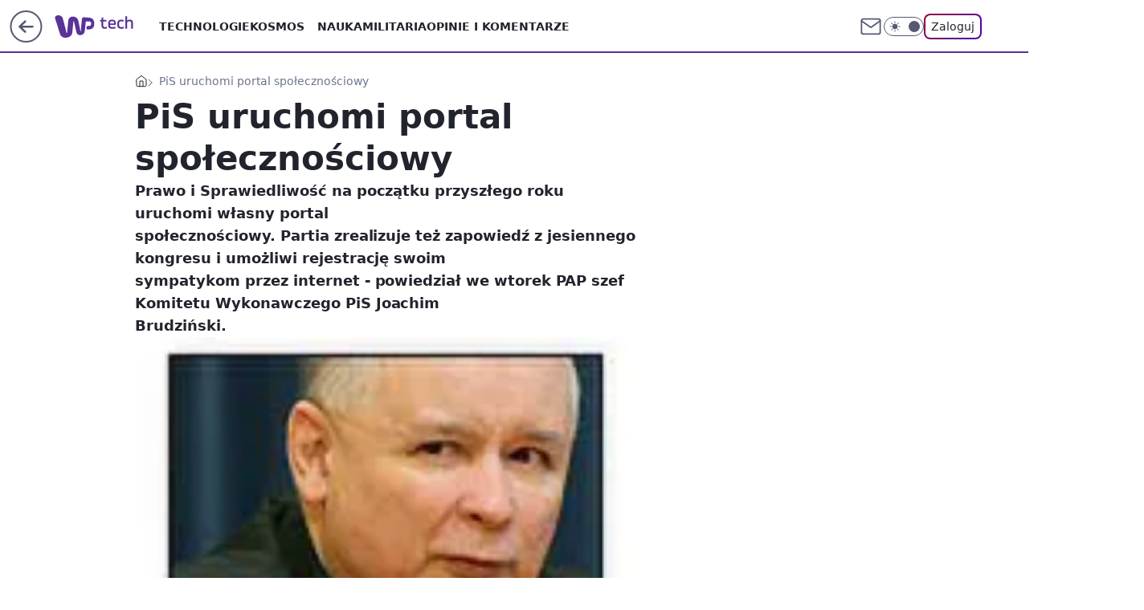

--- FILE ---
content_type: application/javascript
request_url: https://rek.www.wp.pl/gaf.js?rv=2&sn=tech&pvid=6b431b857c06f016dc54&rekids=234802&whbid-test=1&phtml=tech.wp.pl%2Fpis-uruchomi-portal-spolecznosciowy%2C6034855919301761a&abtest=adtech%7CPRGM-1047%7CA%3Badtech%7CPU-335%7CB%3Badtech%7CPRG-3468%7CB%3Badtech%7CPRGM-1036%7CD%3Badtech%7CFP-76%7CA%3Badtech%7CPRGM-1356%7CA%3Badtech%7CPRGM-1419%7CC%3Badtech%7CPRGM-1589%7CA%3Badtech%7CPRGM-1576%7CC%3Badtech%7CPRGM-1443%7CA%3Badtech%7CPRGM-1587%7CD%3Badtech%7CPRGM-1615%7CA%3Badtech%7CPRGM-1215%7CC&PWA_adbd=0&darkmode=0&highLayout=0&layout=wide&navType=navigate&cdl=0&ctype=article&ciab=IAB19%2CIAB-v3-386%2CIAB-v3-628%2CIAB11-4%2CIAB19-18&cid=6034855919301761&csystem=ncr&cdate=2009-12-29&REKtagi=internet%3Btwitter%3Bfacebook%3Bnasza_klasa&vw=1280&vh=720&p1=0&spin=t7qk9qc4&bcv=2
body_size: 13742
content:
t7qk9qc4({"spin":"t7qk9qc4","bunch":234802,"context":{"dsa":false,"minor":false,"bidRequestId":"0e288da1-2ce5-4c69-a94d-7cadab1a4a84","maConfig":{"timestamp":"2026-01-26T13:24:12.920Z"},"dfpConfig":{"timestamp":"2026-01-27T12:47:42.398Z"},"sda":[],"targeting":{"client":{},"server":{},"query":{"PWA_adbd":"0","REKtagi":"internet;twitter;facebook;nasza_klasa","abtest":"adtech|PRGM-1047|A;adtech|PU-335|B;adtech|PRG-3468|B;adtech|PRGM-1036|D;adtech|FP-76|A;adtech|PRGM-1356|A;adtech|PRGM-1419|C;adtech|PRGM-1589|A;adtech|PRGM-1576|C;adtech|PRGM-1443|A;adtech|PRGM-1587|D;adtech|PRGM-1615|A;adtech|PRGM-1215|C","bcv":"2","cdate":"2009-12-29","cdl":"0","ciab":"IAB19,IAB-v3-386,IAB-v3-628,IAB11-4,IAB19-18","cid":"6034855919301761","csystem":"ncr","ctype":"article","darkmode":"0","highLayout":"0","layout":"wide","navType":"navigate","p1":"0","phtml":"tech.wp.pl/pis-uruchomi-portal-spolecznosciowy,6034855919301761a","pvid":"6b431b857c06f016dc54","rekids":"234802","rv":"2","sn":"tech","spin":"t7qk9qc4","vh":"720","vw":"1280","whbid-test":"1"}},"directOnly":0,"geo":{"country":"840","region":"","city":""},"statid":"","mlId":"","rshsd":"6","isRobot":false,"curr":{"EUR":4.2072,"USD":3.5189,"CHF":4.583,"GBP":4.8574},"rv":"2","status":{"advf":2,"ma":2,"ma_ads-bidder":2,"ma_cpv-bidder":2,"ma_high-cpm-bidder":2}},"slots":{"11":{"delivered":"1","campaign":null,"dfpConfig":{"placement":"/89844762/Desktop_Tech.wp.pl_x11_art","roshash":"AEHK","ceil":100,"sizes":[[336,280],[640,280],[300,250]],"namedSizes":["fluid"],"div":"div-gpt-ad-x11-art","targeting":{"DFPHASH":"AEHK","emptygaf":"0"},"gfp":"AEHK"}},"12":{"lazy":1,"delivered":"1","campaign":{"id":"189255","adm":{"bunch":"234802","creations":[{"height":250,"showLabel":true,"src":"https://mamc.wpcdn.pl/189255/1769427402352/300x250egipt.jpg","trackers":{"click":[""],"cview":["//ma.wp.pl/ma.gif?clid=371fa43b00b88a0c702be1109a408644\u0026SN=tech\u0026pvid=6b431b857c06f016dc54\u0026action=cvimp\u0026pg=tech.wp.pl\u0026par=partnerID%3D%26isDev%3Dfalse%26medium%3Ddisplay%26ssp%3Dwp.pl%26ip%3DrguWtxr3Y20ctcB1yYknDeRWuGoVPZDBdcDm9SclYtI%26slotID%3D012%26client_id%3D32932%26conversionValue%3D0%26bidReqID%3D0e288da1-2ce5-4c69-a94d-7cadab1a4a84%26tpID%3D1407293%26seatID%3D371fa43b00b88a0c702be1109a408644%26billing%3Dcpv%26iabPageCategories%3D%26iabSiteCategories%3D%26contentID%3D6034855919301761%26utility%3DbR0yfDG2nFhtduZ4IY_ziBXCzPLBVWmDBYDZMz2blF-2efruz2XslxLH7frfsW_j%26test%3D0%26org_id%3D25%26pricingModel%3DRMkm8Ip_CePDU-BkU_TgSd7U7MJ8fFgm7l6sAh7Rt-M%26is_robot%3D0%26sn%3Dtech%26bidderID%3D11%26platform%3D8%26device%3DPERSONAL_COMPUTER%26publisherID%3D308%26cur%3DPLN%26workfID%3D189255%26order%3D266590%26ttl%3D1769838826%26creationID%3D1479427%26targetDomain%3Dwakacje.pl%26emission%3D3046212%26rekid%3D234802%26inver%3D2%26seatFee%3DpXbJRFAFNuhx1dh4ckvUXKRcIVf8IE6xZvF7psAwbGk%26editedTimestamp%3D1769427657%26hBidPrice%3DADGJMPS%26userID%3D__UNKNOWN_TELL_US__%26slotSizeWxH%3D300x250%26source%3DTG%26bidTimestamp%3D1769752426%26hBudgetRate%3DADGJMPS%26domain%3Dtech.wp.pl%26is_adblock%3D0%26pvid%3D6b431b857c06f016dc54%26geo%3D840%253B%253B"],"impression":["//ma.wp.pl/ma.gif?clid=371fa43b00b88a0c702be1109a408644\u0026SN=tech\u0026pvid=6b431b857c06f016dc54\u0026action=delivery\u0026pg=tech.wp.pl\u0026par=device%3DPERSONAL_COMPUTER%26publisherID%3D308%26cur%3DPLN%26workfID%3D189255%26order%3D266590%26ttl%3D1769838826%26creationID%3D1479427%26targetDomain%3Dwakacje.pl%26emission%3D3046212%26rekid%3D234802%26inver%3D2%26seatFee%3DpXbJRFAFNuhx1dh4ckvUXKRcIVf8IE6xZvF7psAwbGk%26editedTimestamp%3D1769427657%26hBidPrice%3DADGJMPS%26userID%3D__UNKNOWN_TELL_US__%26slotSizeWxH%3D300x250%26source%3DTG%26bidTimestamp%3D1769752426%26hBudgetRate%3DADGJMPS%26domain%3Dtech.wp.pl%26is_adblock%3D0%26pvid%3D6b431b857c06f016dc54%26geo%3D840%253B%253B%26partnerID%3D%26isDev%3Dfalse%26medium%3Ddisplay%26ssp%3Dwp.pl%26ip%3DrguWtxr3Y20ctcB1yYknDeRWuGoVPZDBdcDm9SclYtI%26slotID%3D012%26client_id%3D32932%26conversionValue%3D0%26bidReqID%3D0e288da1-2ce5-4c69-a94d-7cadab1a4a84%26tpID%3D1407293%26seatID%3D371fa43b00b88a0c702be1109a408644%26billing%3Dcpv%26iabPageCategories%3D%26iabSiteCategories%3D%26contentID%3D6034855919301761%26utility%3DbR0yfDG2nFhtduZ4IY_ziBXCzPLBVWmDBYDZMz2blF-2efruz2XslxLH7frfsW_j%26test%3D0%26org_id%3D25%26pricingModel%3DRMkm8Ip_CePDU-BkU_TgSd7U7MJ8fFgm7l6sAh7Rt-M%26is_robot%3D0%26sn%3Dtech%26bidderID%3D11%26platform%3D8"],"view":["//ma.wp.pl/ma.gif?clid=371fa43b00b88a0c702be1109a408644\u0026SN=tech\u0026pvid=6b431b857c06f016dc54\u0026action=view\u0026pg=tech.wp.pl\u0026par=hBidPrice%3DADGJMPS%26userID%3D__UNKNOWN_TELL_US__%26slotSizeWxH%3D300x250%26source%3DTG%26bidTimestamp%3D1769752426%26hBudgetRate%3DADGJMPS%26domain%3Dtech.wp.pl%26is_adblock%3D0%26pvid%3D6b431b857c06f016dc54%26geo%3D840%253B%253B%26partnerID%3D%26isDev%3Dfalse%26medium%3Ddisplay%26ssp%3Dwp.pl%26ip%3DrguWtxr3Y20ctcB1yYknDeRWuGoVPZDBdcDm9SclYtI%26slotID%3D012%26client_id%3D32932%26conversionValue%3D0%26bidReqID%3D0e288da1-2ce5-4c69-a94d-7cadab1a4a84%26tpID%3D1407293%26seatID%3D371fa43b00b88a0c702be1109a408644%26billing%3Dcpv%26iabPageCategories%3D%26iabSiteCategories%3D%26contentID%3D6034855919301761%26utility%3DbR0yfDG2nFhtduZ4IY_ziBXCzPLBVWmDBYDZMz2blF-2efruz2XslxLH7frfsW_j%26test%3D0%26org_id%3D25%26pricingModel%3DRMkm8Ip_CePDU-BkU_TgSd7U7MJ8fFgm7l6sAh7Rt-M%26is_robot%3D0%26sn%3Dtech%26bidderID%3D11%26platform%3D8%26device%3DPERSONAL_COMPUTER%26publisherID%3D308%26cur%3DPLN%26workfID%3D189255%26order%3D266590%26ttl%3D1769838826%26creationID%3D1479427%26targetDomain%3Dwakacje.pl%26emission%3D3046212%26rekid%3D234802%26inver%3D2%26seatFee%3DpXbJRFAFNuhx1dh4ckvUXKRcIVf8IE6xZvF7psAwbGk%26editedTimestamp%3D1769427657"]},"transparentPlaceholder":false,"type":"image","url":"https://www.wakacje.pl/lastminute/egipt/?samolotem,all-inclusive,3-gwiazdkowe,ocena-8,tanio,za-osobe\u0026utm_source=wppl\u0026utm_medium=autopromo\u0026utm_campaign=egipt26\u0026utm_content=300x250egipt26","width":300}],"redir":"https://ma.wp.pl/redirma?SN=tech\u0026pvid=6b431b857c06f016dc54\u0026par=slotSizeWxH%3D300x250%26bidTimestamp%3D1769752426%26partnerID%3D%26bidReqID%3D0e288da1-2ce5-4c69-a94d-7cadab1a4a84%26hBudgetRate%3DADGJMPS%26pvid%3D6b431b857c06f016dc54%26isDev%3Dfalse%26conversionValue%3D0%26seatID%3D371fa43b00b88a0c702be1109a408644%26iabPageCategories%3D%26iabSiteCategories%3D%26userID%3D__UNKNOWN_TELL_US__%26client_id%3D32932%26org_id%3D25%26sn%3Dtech%26source%3DTG%26is_adblock%3D0%26medium%3Ddisplay%26billing%3Dcpv%26contentID%3D6034855919301761%26ttl%3D1769838826%26test%3D0%26publisherID%3D308%26cur%3DPLN%26rekid%3D234802%26inver%3D2%26seatFee%3DpXbJRFAFNuhx1dh4ckvUXKRcIVf8IE6xZvF7psAwbGk%26editedTimestamp%3D1769427657%26hBidPrice%3DADGJMPS%26geo%3D840%253B%253B%26ssp%3Dwp.pl%26bidderID%3D11%26platform%3D8%26workfID%3D189255%26order%3D266590%26tpID%3D1407293%26utility%3DbR0yfDG2nFhtduZ4IY_ziBXCzPLBVWmDBYDZMz2blF-2efruz2XslxLH7frfsW_j%26is_robot%3D0%26device%3DPERSONAL_COMPUTER%26emission%3D3046212%26domain%3Dtech.wp.pl%26ip%3DrguWtxr3Y20ctcB1yYknDeRWuGoVPZDBdcDm9SclYtI%26slotID%3D012%26pricingModel%3DRMkm8Ip_CePDU-BkU_TgSd7U7MJ8fFgm7l6sAh7Rt-M%26creationID%3D1479427%26targetDomain%3Dwakacje.pl\u0026url=","slot":"12"},"creative":{"Id":"1479427","provider":"ma_cpv-bidder","roshash":"ADGJ","height":250,"width":300,"touchpointId":"1407293","source":{"bidder":"cpv-bidder"}},"sellingModel":{"model":"CPM_INT"}},"dfpConfig":{"placement":"/89844762/Desktop_Tech.wp.pl_x12_art","roshash":"AEHK","ceil":100,"sizes":[[336,280],[640,280],[300,250]],"namedSizes":["fluid"],"div":"div-gpt-ad-x12-art","targeting":{"DFPHASH":"AEHK","emptygaf":"0"},"gfp":"AEHK"}},"13":{"lazy":1,"delivered":"1","campaign":{"id":"189264","adm":{"bunch":"234802","creations":[{"height":250,"showLabel":true,"src":"https://mamc.wpcdn.pl/189264/1769427862067/Lato__300x250.jpg","trackers":{"click":[""],"cview":["//ma.wp.pl/ma.gif?clid=36d4f1d950aab392a9c26b186b340e10\u0026SN=tech\u0026pvid=6b431b857c06f016dc54\u0026action=cvimp\u0026pg=tech.wp.pl\u0026par=seatID%3D36d4f1d950aab392a9c26b186b340e10%26editedTimestamp%3D1769427910%26domain%3Dtech.wp.pl%26test%3D0%26source%3DTG%26userID%3D__UNKNOWN_TELL_US__%26inver%3D2%26ip%3DHxrAged-wq8absUikZK7AkoE9VOCGHczftCh52mDqHY%26cur%3DPLN%26billing%3Dcpv%26iabPageCategories%3D%26is_robot%3D0%26pvid%3D6b431b857c06f016dc54%26slotID%3D013%26slotSizeWxH%3D300x250%26workfID%3D189264%26client_id%3D32932%26iabSiteCategories%3D%26geo%3D840%253B%253B%26bidTimestamp%3D1769752426%26hBidPrice%3DADGJMPS%26rekid%3D234802%26seatFee%3Dq68LZb4qk5BVBVgvo06YkroaUrotlWyS9IuJebo4Q9g%26pricingModel%3DMHdj_OiwpOSYpVTN1TFigFoxaI0KpZ30iPv-qP3COIw%26sn%3Dtech%26hBudgetRate%3DADGJMPS%26contentID%3D6034855919301761%26bidReqID%3D0e288da1-2ce5-4c69-a94d-7cadab1a4a84%26targetDomain%3Dwakacje.pl%26tpID%3D1407313%26order%3D266577%26ttl%3D1769838826%26partnerID%3D%26isDev%3Dfalse%26utility%3Dbo2E5kZJvBQTqjUFroFYesOfKq5TUyS8aNX80AIFyTCOPo0Ee9zGIncTPhiD7rtW%26conversionValue%3D0%26org_id%3D25%26is_adblock%3D0%26bidderID%3D11%26platform%3D8%26ssp%3Dwp.pl%26device%3DPERSONAL_COMPUTER%26publisherID%3D308%26creationID%3D1479442%26emission%3D3046174%26medium%3Ddisplay"],"impression":["//ma.wp.pl/ma.gif?clid=36d4f1d950aab392a9c26b186b340e10\u0026SN=tech\u0026pvid=6b431b857c06f016dc54\u0026action=delivery\u0026pg=tech.wp.pl\u0026par=domain%3Dtech.wp.pl%26test%3D0%26source%3DTG%26userID%3D__UNKNOWN_TELL_US__%26inver%3D2%26ip%3DHxrAged-wq8absUikZK7AkoE9VOCGHczftCh52mDqHY%26cur%3DPLN%26billing%3Dcpv%26iabPageCategories%3D%26is_robot%3D0%26pvid%3D6b431b857c06f016dc54%26slotID%3D013%26slotSizeWxH%3D300x250%26workfID%3D189264%26client_id%3D32932%26iabSiteCategories%3D%26geo%3D840%253B%253B%26bidTimestamp%3D1769752426%26hBidPrice%3DADGJMPS%26rekid%3D234802%26seatFee%3Dq68LZb4qk5BVBVgvo06YkroaUrotlWyS9IuJebo4Q9g%26pricingModel%3DMHdj_OiwpOSYpVTN1TFigFoxaI0KpZ30iPv-qP3COIw%26sn%3Dtech%26hBudgetRate%3DADGJMPS%26contentID%3D6034855919301761%26bidReqID%3D0e288da1-2ce5-4c69-a94d-7cadab1a4a84%26targetDomain%3Dwakacje.pl%26tpID%3D1407313%26order%3D266577%26ttl%3D1769838826%26partnerID%3D%26isDev%3Dfalse%26utility%3Dbo2E5kZJvBQTqjUFroFYesOfKq5TUyS8aNX80AIFyTCOPo0Ee9zGIncTPhiD7rtW%26conversionValue%3D0%26org_id%3D25%26is_adblock%3D0%26bidderID%3D11%26platform%3D8%26ssp%3Dwp.pl%26device%3DPERSONAL_COMPUTER%26publisherID%3D308%26creationID%3D1479442%26emission%3D3046174%26medium%3Ddisplay%26seatID%3D36d4f1d950aab392a9c26b186b340e10%26editedTimestamp%3D1769427910"],"view":["//ma.wp.pl/ma.gif?clid=36d4f1d950aab392a9c26b186b340e10\u0026SN=tech\u0026pvid=6b431b857c06f016dc54\u0026action=view\u0026pg=tech.wp.pl\u0026par=domain%3Dtech.wp.pl%26test%3D0%26source%3DTG%26userID%3D__UNKNOWN_TELL_US__%26inver%3D2%26ip%3DHxrAged-wq8absUikZK7AkoE9VOCGHczftCh52mDqHY%26cur%3DPLN%26billing%3Dcpv%26iabPageCategories%3D%26is_robot%3D0%26pvid%3D6b431b857c06f016dc54%26slotID%3D013%26slotSizeWxH%3D300x250%26workfID%3D189264%26client_id%3D32932%26iabSiteCategories%3D%26geo%3D840%253B%253B%26bidTimestamp%3D1769752426%26hBidPrice%3DADGJMPS%26rekid%3D234802%26seatFee%3Dq68LZb4qk5BVBVgvo06YkroaUrotlWyS9IuJebo4Q9g%26pricingModel%3DMHdj_OiwpOSYpVTN1TFigFoxaI0KpZ30iPv-qP3COIw%26sn%3Dtech%26hBudgetRate%3DADGJMPS%26contentID%3D6034855919301761%26bidReqID%3D0e288da1-2ce5-4c69-a94d-7cadab1a4a84%26targetDomain%3Dwakacje.pl%26tpID%3D1407313%26order%3D266577%26ttl%3D1769838826%26partnerID%3D%26isDev%3Dfalse%26utility%3Dbo2E5kZJvBQTqjUFroFYesOfKq5TUyS8aNX80AIFyTCOPo0Ee9zGIncTPhiD7rtW%26conversionValue%3D0%26org_id%3D25%26is_adblock%3D0%26bidderID%3D11%26platform%3D8%26ssp%3Dwp.pl%26device%3DPERSONAL_COMPUTER%26publisherID%3D308%26creationID%3D1479442%26emission%3D3046174%26medium%3Ddisplay%26seatID%3D36d4f1d950aab392a9c26b186b340e10%26editedTimestamp%3D1769427910"]},"transparentPlaceholder":false,"type":"image","url":"https://www.wakacje.pl/wczasy/?firstminute,samolotem,all-inclusive,ocena-8,anex-tour-poland,tanio,za-osobe\u0026utm_source=wppl\u0026utm_medium=autopromo\u0026utm_campaign=turcja26\u0026utm_content=300x250turcja26","width":300}],"redir":"https://ma.wp.pl/redirma?SN=tech\u0026pvid=6b431b857c06f016dc54\u0026par=partnerID%3D%26creationID%3D1479442%26is_robot%3D0%26slotSizeWxH%3D300x250%26seatFee%3Dq68LZb4qk5BVBVgvo06YkroaUrotlWyS9IuJebo4Q9g%26hBudgetRate%3DADGJMPS%26contentID%3D6034855919301761%26ttl%3D1769838826%26utility%3Dbo2E5kZJvBQTqjUFroFYesOfKq5TUyS8aNX80AIFyTCOPo0Ee9zGIncTPhiD7rtW%26emission%3D3046174%26editedTimestamp%3D1769427910%26conversionValue%3D0%26is_adblock%3D0%26device%3DPERSONAL_COMPUTER%26publisherID%3D308%26inver%3D2%26slotID%3D013%26rekid%3D234802%26pricingModel%3DMHdj_OiwpOSYpVTN1TFigFoxaI0KpZ30iPv-qP3COIw%26platform%3D8%26ip%3DHxrAged-wq8absUikZK7AkoE9VOCGHczftCh52mDqHY%26billing%3Dcpv%26client_id%3D32932%26bidTimestamp%3D1769752426%26tpID%3D1407313%26order%3D266577%26seatID%3D36d4f1d950aab392a9c26b186b340e10%26isDev%3Dfalse%26org_id%3D25%26domain%3Dtech.wp.pl%26source%3DTG%26medium%3Ddisplay%26userID%3D__UNKNOWN_TELL_US__%26workfID%3D189264%26iabSiteCategories%3D%26hBidPrice%3DADGJMPS%26bidderID%3D11%26ssp%3Dwp.pl%26iabPageCategories%3D%26pvid%3D6b431b857c06f016dc54%26geo%3D840%253B%253B%26sn%3Dtech%26bidReqID%3D0e288da1-2ce5-4c69-a94d-7cadab1a4a84%26targetDomain%3Dwakacje.pl%26test%3D0%26cur%3DPLN\u0026url=","slot":"13"},"creative":{"Id":"1479442","provider":"ma_cpv-bidder","roshash":"ADGJ","height":250,"width":300,"touchpointId":"1407313","source":{"bidder":"cpv-bidder"}},"sellingModel":{"model":"CPM_INT"}},"dfpConfig":{"placement":"/89844762/Desktop_Tech.wp.pl_x13_art","roshash":"AEHK","ceil":100,"sizes":[[336,280],[640,280],[300,250]],"namedSizes":["fluid"],"div":"div-gpt-ad-x13-art","targeting":{"DFPHASH":"AEHK","emptygaf":"0"},"gfp":"AEHK"}},"14":{"delivered":"1","campaign":null,"dfpConfig":{"placement":"/89844762/Desktop_Tech.wp.pl_x14_art","roshash":"AEHK","ceil":100,"sizes":[[336,280],[640,280],[300,250]],"namedSizes":["fluid"],"div":"div-gpt-ad-x14-art","targeting":{"DFPHASH":"AEHK","emptygaf":"0"},"gfp":"AEHK"}},"15":{"delivered":"1","campaign":null,"dfpConfig":{"placement":"/89844762/Desktop_Tech.wp.pl_x15_art","roshash":"AEHK","ceil":100,"sizes":[[728,90],[970,300],[950,90],[980,120],[980,90],[970,150],[970,90],[970,250],[930,180],[950,200],[750,100],[970,66],[750,200],[960,90],[970,100],[750,300],[970,200],[950,300]],"namedSizes":["fluid"],"div":"div-gpt-ad-x15-art","targeting":{"DFPHASH":"AEHK","emptygaf":"0"},"gfp":"AEHK"}},"16":{"lazy":1,"delivered":"1","campaign":{"id":"189568","adm":{"bunch":"234802","creations":[{"height":200,"showLabel":true,"src":"https://mamc.wpcdn.pl/189568/1769678542492/NeYo-Akon_750x200.jpg","trackers":{"click":[""],"cview":["//ma.wp.pl/ma.gif?clid=371fa43b00b88a0c702be1109a408644\u0026SN=tech\u0026pvid=6b431b857c06f016dc54\u0026action=cvimp\u0026pg=tech.wp.pl\u0026par=hBidPrice%3DBLXhaorBFQYi%26userID%3D__UNKNOWN_TELL_US__%26ip%3DBjLboiMUF8s9iOJ7WOGOFBfojR2vkMy7gL-CnqMCXHE%26targetDomain%3Dlivenation.pl%26tpID%3D1408785%26client_id%3D31455%26geo%3D840%253B%253B%26bidTimestamp%3D1769752426%26contentID%3D6034855919301761%26medium%3Ddisplay%26ssp%3Dwp.pl%26cur%3DPLN%26seatFee%3DiK2PLfALn5g6X4PE2DOj7zpqpBWJIQ6AHvWHc2Vs20o%26source%3DTG%26is_robot%3D0%26hBudgetRate%3DADGMPSV%26slotID%3D016%26test%3D0%26iabPageCategories%3D%26is_adblock%3D0%26platform%3D8%26bidReqID%3D0e288da1-2ce5-4c69-a94d-7cadab1a4a84%26domain%3Dtech.wp.pl%26order%3D267095%26pricingModel%3D7X-UsrvTyaQuggGibotWBPWbq_1g7Gql8kgEwbk2yb4%26isDev%3Dfalse%26rekid%3D234802%26workfID%3D189568%26emission%3D3047581%26iabSiteCategories%3D%26conversionValue%3D0%26device%3DPERSONAL_COMPUTER%26editedTimestamp%3D1769678612%26sn%3Dtech%26partnerID%3D%26bidderID%3D11%26slotSizeWxH%3D750x200%26creationID%3D1481648%26billing%3Dcpv%26ttl%3D1769838826%26pvid%3D6b431b857c06f016dc54%26utility%3DVlhNXJwteXHqbsogBFU1fLoo8IVN39b2gluqSVp2iLSQh4m0_haNTpRIsw-uC3Ie%26publisherID%3D308%26inver%3D2%26seatID%3D371fa43b00b88a0c702be1109a408644%26org_id%3D25"],"impression":["//ma.wp.pl/ma.gif?clid=371fa43b00b88a0c702be1109a408644\u0026SN=tech\u0026pvid=6b431b857c06f016dc54\u0026action=delivery\u0026pg=tech.wp.pl\u0026par=order%3D267095%26pricingModel%3D7X-UsrvTyaQuggGibotWBPWbq_1g7Gql8kgEwbk2yb4%26isDev%3Dfalse%26rekid%3D234802%26workfID%3D189568%26emission%3D3047581%26iabSiteCategories%3D%26conversionValue%3D0%26device%3DPERSONAL_COMPUTER%26editedTimestamp%3D1769678612%26sn%3Dtech%26partnerID%3D%26bidderID%3D11%26slotSizeWxH%3D750x200%26creationID%3D1481648%26billing%3Dcpv%26ttl%3D1769838826%26pvid%3D6b431b857c06f016dc54%26utility%3DVlhNXJwteXHqbsogBFU1fLoo8IVN39b2gluqSVp2iLSQh4m0_haNTpRIsw-uC3Ie%26publisherID%3D308%26inver%3D2%26seatID%3D371fa43b00b88a0c702be1109a408644%26org_id%3D25%26hBidPrice%3DBLXhaorBFQYi%26userID%3D__UNKNOWN_TELL_US__%26ip%3DBjLboiMUF8s9iOJ7WOGOFBfojR2vkMy7gL-CnqMCXHE%26targetDomain%3Dlivenation.pl%26tpID%3D1408785%26client_id%3D31455%26geo%3D840%253B%253B%26bidTimestamp%3D1769752426%26contentID%3D6034855919301761%26medium%3Ddisplay%26ssp%3Dwp.pl%26cur%3DPLN%26seatFee%3DiK2PLfALn5g6X4PE2DOj7zpqpBWJIQ6AHvWHc2Vs20o%26source%3DTG%26is_robot%3D0%26hBudgetRate%3DADGMPSV%26slotID%3D016%26test%3D0%26iabPageCategories%3D%26is_adblock%3D0%26platform%3D8%26bidReqID%3D0e288da1-2ce5-4c69-a94d-7cadab1a4a84%26domain%3Dtech.wp.pl"],"view":["//ma.wp.pl/ma.gif?clid=371fa43b00b88a0c702be1109a408644\u0026SN=tech\u0026pvid=6b431b857c06f016dc54\u0026action=view\u0026pg=tech.wp.pl\u0026par=bidReqID%3D0e288da1-2ce5-4c69-a94d-7cadab1a4a84%26domain%3Dtech.wp.pl%26order%3D267095%26pricingModel%3D7X-UsrvTyaQuggGibotWBPWbq_1g7Gql8kgEwbk2yb4%26isDev%3Dfalse%26rekid%3D234802%26workfID%3D189568%26emission%3D3047581%26iabSiteCategories%3D%26conversionValue%3D0%26device%3DPERSONAL_COMPUTER%26editedTimestamp%3D1769678612%26sn%3Dtech%26partnerID%3D%26bidderID%3D11%26slotSizeWxH%3D750x200%26creationID%3D1481648%26billing%3Dcpv%26ttl%3D1769838826%26pvid%3D6b431b857c06f016dc54%26utility%3DVlhNXJwteXHqbsogBFU1fLoo8IVN39b2gluqSVp2iLSQh4m0_haNTpRIsw-uC3Ie%26publisherID%3D308%26inver%3D2%26seatID%3D371fa43b00b88a0c702be1109a408644%26org_id%3D25%26hBidPrice%3DBLXhaorBFQYi%26userID%3D__UNKNOWN_TELL_US__%26ip%3DBjLboiMUF8s9iOJ7WOGOFBfojR2vkMy7gL-CnqMCXHE%26targetDomain%3Dlivenation.pl%26tpID%3D1408785%26client_id%3D31455%26geo%3D840%253B%253B%26bidTimestamp%3D1769752426%26contentID%3D6034855919301761%26medium%3Ddisplay%26ssp%3Dwp.pl%26cur%3DPLN%26seatFee%3DiK2PLfALn5g6X4PE2DOj7zpqpBWJIQ6AHvWHc2Vs20o%26source%3DTG%26is_robot%3D0%26hBudgetRate%3DADGMPSV%26slotID%3D016%26test%3D0%26iabPageCategories%3D%26is_adblock%3D0%26platform%3D8"]},"transparentPlaceholder":false,"type":"image","url":"https://www.livenation.pl/event/ne-yo-and-akon-nights-like-this-tour-2026-lódz-tickets-edp1646997","width":750}],"redir":"https://ma.wp.pl/redirma?SN=tech\u0026pvid=6b431b857c06f016dc54\u0026par=targetDomain%3Dlivenation.pl%26geo%3D840%253B%253B%26cur%3DPLN%26hBudgetRate%3DADGMPSV%26test%3D0%26iabPageCategories%3D%26bidReqID%3D0e288da1-2ce5-4c69-a94d-7cadab1a4a84%26pvid%3D6b431b857c06f016dc54%26contentID%3D6034855919301761%26source%3DTG%26platform%3D8%26order%3D267095%26iabSiteCategories%3D%26partnerID%3D%26org_id%3D25%26seatFee%3DiK2PLfALn5g6X4PE2DOj7zpqpBWJIQ6AHvWHc2Vs20o%26domain%3Dtech.wp.pl%26publisherID%3D308%26userID%3D__UNKNOWN_TELL_US__%26ip%3DBjLboiMUF8s9iOJ7WOGOFBfojR2vkMy7gL-CnqMCXHE%26isDev%3Dfalse%26rekid%3D234802%26creationID%3D1481648%26seatID%3D371fa43b00b88a0c702be1109a408644%26medium%3Ddisplay%26ssp%3Dwp.pl%26conversionValue%3D0%26device%3DPERSONAL_COMPUTER%26editedTimestamp%3D1769678612%26slotSizeWxH%3D750x200%26ttl%3D1769838826%26utility%3DVlhNXJwteXHqbsogBFU1fLoo8IVN39b2gluqSVp2iLSQh4m0_haNTpRIsw-uC3Ie%26hBidPrice%3DBLXhaorBFQYi%26workfID%3D189568%26emission%3D3047581%26inver%3D2%26tpID%3D1408785%26bidTimestamp%3D1769752426%26is_robot%3D0%26slotID%3D016%26is_adblock%3D0%26sn%3Dtech%26billing%3Dcpv%26client_id%3D31455%26pricingModel%3D7X-UsrvTyaQuggGibotWBPWbq_1g7Gql8kgEwbk2yb4%26bidderID%3D11\u0026url=","slot":"16"},"creative":{"Id":"1481648","provider":"ma_cpv-bidder","roshash":"ADGJ","height":200,"width":750,"touchpointId":"1408785","source":{"bidder":"cpv-bidder"}},"sellingModel":{"model":"CPV_INT"}},"dfpConfig":{"placement":"/89844762/Desktop_Tech.wp.pl_x16","roshash":"AEHK","ceil":100,"sizes":[[728,90],[970,300],[950,90],[980,120],[980,90],[970,150],[970,90],[970,250],[930,180],[950,200],[750,100],[970,66],[750,200],[960,90],[970,100],[750,300],[970,200],[950,300]],"namedSizes":["fluid"],"div":"div-gpt-ad-x16","targeting":{"DFPHASH":"AEHK","emptygaf":"0"},"gfp":"AEHK"}},"17":{"lazy":1,"delivered":"1","campaign":{"id":"189586","adm":{"bunch":"234802","creations":[{"height":200,"showLabel":true,"src":"https://mamc.wpcdn.pl/189586/1769683038310/mgk_750x200.jpg","trackers":{"click":[""],"cview":["//ma.wp.pl/ma.gif?clid=0cc655b412444091fb8190f140853492\u0026SN=tech\u0026pvid=6b431b857c06f016dc54\u0026action=cvimp\u0026pg=tech.wp.pl\u0026par=ttl%3D1769838826%26is_adblock%3D0%26medium%3Ddisplay%26device%3DPERSONAL_COMPUTER%26targetDomain%3Dlivenation.pl%26source%3DTG%26sn%3Dtech%26hBudgetRate%3DADGMPSV%26bidderID%3D11%26userID%3D__UNKNOWN_TELL_US__%26rekid%3D234802%26slotID%3D017%26cur%3DPLN%26pricingModel%3DvLSlxKyM-8g7qOyAUzFAxmTOOGrntxiiU8_XWx1VRKs%26is_robot%3D0%26pvid%3D6b431b857c06f016dc54%26hBidPrice%3DBLXhaorBFQYi%26utility%3DrosWkqJ2qWqA9k9SmcORalgJF1fkMCwwFMu9TNzBMf_pvHC2Pj0ZhCpt1lZM54lD%26platform%3D8%26billing%3Dcpv%26iabPageCategories%3D%26geo%3D840%253B%253B%26partnerID%3D%26contentID%3D6034855919301761%26ssp%3Dwp.pl%26test%3D0%26editedTimestamp%3D1769683101%26iabSiteCategories%3D%26isDev%3Dfalse%26inver%3D2%26seatID%3D0cc655b412444091fb8190f140853492%26client_id%3D31455%26org_id%3D25%26emission%3D3047687%26bidTimestamp%3D1769752426%26publisherID%3D308%26creationID%3D1481911%26seatFee%3Dj9D386Yw7hLcwSup_CsoTwfzSVlNLM39RA0k2JG1ytI%26tpID%3D1408876%26ip%3D6CNAlE1pfAxfmrkUE6F1MbxleuFqBJ2GCL8cDIBljbw%26conversionValue%3D0%26bidReqID%3D0e288da1-2ce5-4c69-a94d-7cadab1a4a84%26domain%3Dtech.wp.pl%26slotSizeWxH%3D750x200%26workfID%3D189586%26order%3D267138"],"impression":["//ma.wp.pl/ma.gif?clid=0cc655b412444091fb8190f140853492\u0026SN=tech\u0026pvid=6b431b857c06f016dc54\u0026action=delivery\u0026pg=tech.wp.pl\u0026par=medium%3Ddisplay%26device%3DPERSONAL_COMPUTER%26targetDomain%3Dlivenation.pl%26source%3DTG%26sn%3Dtech%26hBudgetRate%3DADGMPSV%26bidderID%3D11%26userID%3D__UNKNOWN_TELL_US__%26rekid%3D234802%26slotID%3D017%26cur%3DPLN%26pricingModel%3DvLSlxKyM-8g7qOyAUzFAxmTOOGrntxiiU8_XWx1VRKs%26is_robot%3D0%26pvid%3D6b431b857c06f016dc54%26hBidPrice%3DBLXhaorBFQYi%26utility%3DrosWkqJ2qWqA9k9SmcORalgJF1fkMCwwFMu9TNzBMf_pvHC2Pj0ZhCpt1lZM54lD%26platform%3D8%26billing%3Dcpv%26iabPageCategories%3D%26geo%3D840%253B%253B%26partnerID%3D%26contentID%3D6034855919301761%26ssp%3Dwp.pl%26test%3D0%26editedTimestamp%3D1769683101%26iabSiteCategories%3D%26isDev%3Dfalse%26inver%3D2%26seatID%3D0cc655b412444091fb8190f140853492%26client_id%3D31455%26org_id%3D25%26emission%3D3047687%26bidTimestamp%3D1769752426%26publisherID%3D308%26creationID%3D1481911%26seatFee%3Dj9D386Yw7hLcwSup_CsoTwfzSVlNLM39RA0k2JG1ytI%26tpID%3D1408876%26ip%3D6CNAlE1pfAxfmrkUE6F1MbxleuFqBJ2GCL8cDIBljbw%26conversionValue%3D0%26bidReqID%3D0e288da1-2ce5-4c69-a94d-7cadab1a4a84%26domain%3Dtech.wp.pl%26slotSizeWxH%3D750x200%26workfID%3D189586%26order%3D267138%26ttl%3D1769838826%26is_adblock%3D0"],"view":["//ma.wp.pl/ma.gif?clid=0cc655b412444091fb8190f140853492\u0026SN=tech\u0026pvid=6b431b857c06f016dc54\u0026action=view\u0026pg=tech.wp.pl\u0026par=org_id%3D25%26emission%3D3047687%26bidTimestamp%3D1769752426%26publisherID%3D308%26creationID%3D1481911%26seatFee%3Dj9D386Yw7hLcwSup_CsoTwfzSVlNLM39RA0k2JG1ytI%26tpID%3D1408876%26ip%3D6CNAlE1pfAxfmrkUE6F1MbxleuFqBJ2GCL8cDIBljbw%26conversionValue%3D0%26bidReqID%3D0e288da1-2ce5-4c69-a94d-7cadab1a4a84%26domain%3Dtech.wp.pl%26slotSizeWxH%3D750x200%26workfID%3D189586%26order%3D267138%26ttl%3D1769838826%26is_adblock%3D0%26medium%3Ddisplay%26device%3DPERSONAL_COMPUTER%26targetDomain%3Dlivenation.pl%26source%3DTG%26sn%3Dtech%26hBudgetRate%3DADGMPSV%26bidderID%3D11%26userID%3D__UNKNOWN_TELL_US__%26rekid%3D234802%26slotID%3D017%26cur%3DPLN%26pricingModel%3DvLSlxKyM-8g7qOyAUzFAxmTOOGrntxiiU8_XWx1VRKs%26is_robot%3D0%26pvid%3D6b431b857c06f016dc54%26hBidPrice%3DBLXhaorBFQYi%26utility%3DrosWkqJ2qWqA9k9SmcORalgJF1fkMCwwFMu9TNzBMf_pvHC2Pj0ZhCpt1lZM54lD%26platform%3D8%26billing%3Dcpv%26iabPageCategories%3D%26geo%3D840%253B%253B%26partnerID%3D%26contentID%3D6034855919301761%26ssp%3Dwp.pl%26test%3D0%26editedTimestamp%3D1769683101%26iabSiteCategories%3D%26isDev%3Dfalse%26inver%3D2%26seatID%3D0cc655b412444091fb8190f140853492%26client_id%3D31455"]},"transparentPlaceholder":false,"type":"image","url":"https://www.livenation.pl/mgk-tickets-adp330999","width":750}],"redir":"https://ma.wp.pl/redirma?SN=tech\u0026pvid=6b431b857c06f016dc54\u0026par=ssp%3Dwp.pl%26org_id%3D25%26ip%3D6CNAlE1pfAxfmrkUE6F1MbxleuFqBJ2GCL8cDIBljbw%26pricingModel%3DvLSlxKyM-8g7qOyAUzFAxmTOOGrntxiiU8_XWx1VRKs%26contentID%3D6034855919301761%26publisherID%3D308%26seatFee%3Dj9D386Yw7hLcwSup_CsoTwfzSVlNLM39RA0k2JG1ytI%26tpID%3D1408876%26domain%3Dtech.wp.pl%26medium%3Ddisplay%26userID%3D__UNKNOWN_TELL_US__%26test%3D0%26iabSiteCategories%3D%26inver%3D2%26slotSizeWxH%3D750x200%26workfID%3D189586%26order%3D267138%26source%3DTG%26pvid%3D6b431b857c06f016dc54%26utility%3DrosWkqJ2qWqA9k9SmcORalgJF1fkMCwwFMu9TNzBMf_pvHC2Pj0ZhCpt1lZM54lD%26geo%3D840%253B%253B%26client_id%3D31455%26bidReqID%3D0e288da1-2ce5-4c69-a94d-7cadab1a4a84%26slotID%3D017%26partnerID%3D%26editedTimestamp%3D1769683101%26device%3DPERSONAL_COMPUTER%26targetDomain%3Dlivenation.pl%26hBidPrice%3DBLXhaorBFQYi%26platform%3D8%26iabPageCategories%3D%26isDev%3Dfalse%26emission%3D3047687%26creationID%3D1481911%26ttl%3D1769838826%26bidderID%3D11%26seatID%3D0cc655b412444091fb8190f140853492%26bidTimestamp%3D1769752426%26is_adblock%3D0%26hBudgetRate%3DADGMPSV%26rekid%3D234802%26cur%3DPLN%26conversionValue%3D0%26sn%3Dtech%26is_robot%3D0%26billing%3Dcpv\u0026url=","slot":"17"},"creative":{"Id":"1481911","provider":"ma_cpv-bidder","roshash":"ADGJ","height":200,"width":750,"touchpointId":"1408876","source":{"bidder":"cpv-bidder"}},"sellingModel":{"model":"CPV_INT"}},"dfpConfig":{"placement":"/89844762/Desktop_Tech.wp.pl_x17","roshash":"AEHK","ceil":100,"sizes":[[728,90],[970,300],[950,90],[980,120],[980,90],[970,150],[970,90],[970,250],[930,180],[950,200],[750,100],[970,66],[750,200],[960,90],[970,100],[750,300],[970,200],[950,300]],"namedSizes":["fluid"],"div":"div-gpt-ad-x17","targeting":{"DFPHASH":"AEHK","emptygaf":"0"},"gfp":"AEHK"}},"18":{"lazy":1,"delivered":"1","campaign":{"id":"189583","adm":{"bunch":"234802","creations":[{"border":"1px solid grey","height":200,"showLabel":true,"src":"https://mamc.wpcdn.pl/189583/1769682600449/DC_750x200.jpg","trackers":{"click":[""],"cview":["//ma.wp.pl/ma.gif?clid=0cc655b412444091fb8190f140853492\u0026SN=tech\u0026pvid=6b431b857c06f016dc54\u0026action=cvimp\u0026pg=tech.wp.pl\u0026par=tpID%3D1408869%26source%3DTG%26editedTimestamp%3D1769682663%26iabSiteCategories%3D%26hBidPrice%3DBLXhaorBFQYi%26partnerID%3D%26domain%3Dtech.wp.pl%26seatID%3D0cc655b412444091fb8190f140853492%26org_id%3D25%26contentID%3D6034855919301761%26ssp%3Dwp.pl%26slotID%3D018%26seatFee%3Db2PW220KXl3osbHdoiNyDBPaQqb2ypvinVlWI6Fgbuo%26pricingModel%3DqCR-N_M2qHxsQoXutUA_GlaE4ibo7sDr7DX79bAtpIM%26targetDomain%3Dlivenation.pl%26workfID%3D189583%26client_id%3D31455%26emission%3D3047682%26ttl%3D1769838826%26sn%3Dtech%26geo%3D840%253B%253B%26utility%3DO3tdicgvH3oxY-6m5rveWYSfMeHOSbCpkOTv2eZWnk5aAr6l1893oDiEdwC1qaV_%26rekid%3D234802%26publisherID%3D308%26ip%3DaGt3Zkz7MnnvMax8kAxdXTP1VoXhi628DezGSJSkW-8%26creationID%3D1481907%26billing%3Dcpv%26is_robot%3D0%26order%3D267135%26iabPageCategories%3D%26platform%3D8%26conversionValue%3D0%26bidReqID%3D0e288da1-2ce5-4c69-a94d-7cadab1a4a84%26device%3DPERSONAL_COMPUTER%26inver%3D2%26slotSizeWxH%3D750x200%26test%3D0%26hBudgetRate%3DADGMPSV%26medium%3Ddisplay%26is_adblock%3D0%26pvid%3D6b431b857c06f016dc54%26bidTimestamp%3D1769752426%26bidderID%3D11%26isDev%3Dfalse%26userID%3D__UNKNOWN_TELL_US__%26cur%3DPLN"],"impression":["//ma.wp.pl/ma.gif?clid=0cc655b412444091fb8190f140853492\u0026SN=tech\u0026pvid=6b431b857c06f016dc54\u0026action=delivery\u0026pg=tech.wp.pl\u0026par=device%3DPERSONAL_COMPUTER%26inver%3D2%26slotSizeWxH%3D750x200%26test%3D0%26hBudgetRate%3DADGMPSV%26medium%3Ddisplay%26is_adblock%3D0%26pvid%3D6b431b857c06f016dc54%26bidTimestamp%3D1769752426%26bidderID%3D11%26isDev%3Dfalse%26userID%3D__UNKNOWN_TELL_US__%26cur%3DPLN%26tpID%3D1408869%26source%3DTG%26editedTimestamp%3D1769682663%26iabSiteCategories%3D%26hBidPrice%3DBLXhaorBFQYi%26partnerID%3D%26domain%3Dtech.wp.pl%26seatID%3D0cc655b412444091fb8190f140853492%26org_id%3D25%26contentID%3D6034855919301761%26ssp%3Dwp.pl%26slotID%3D018%26seatFee%3Db2PW220KXl3osbHdoiNyDBPaQqb2ypvinVlWI6Fgbuo%26pricingModel%3DqCR-N_M2qHxsQoXutUA_GlaE4ibo7sDr7DX79bAtpIM%26targetDomain%3Dlivenation.pl%26workfID%3D189583%26client_id%3D31455%26emission%3D3047682%26ttl%3D1769838826%26sn%3Dtech%26geo%3D840%253B%253B%26utility%3DO3tdicgvH3oxY-6m5rveWYSfMeHOSbCpkOTv2eZWnk5aAr6l1893oDiEdwC1qaV_%26rekid%3D234802%26publisherID%3D308%26ip%3DaGt3Zkz7MnnvMax8kAxdXTP1VoXhi628DezGSJSkW-8%26creationID%3D1481907%26billing%3Dcpv%26is_robot%3D0%26order%3D267135%26iabPageCategories%3D%26platform%3D8%26conversionValue%3D0%26bidReqID%3D0e288da1-2ce5-4c69-a94d-7cadab1a4a84"],"view":["//ma.wp.pl/ma.gif?clid=0cc655b412444091fb8190f140853492\u0026SN=tech\u0026pvid=6b431b857c06f016dc54\u0026action=view\u0026pg=tech.wp.pl\u0026par=targetDomain%3Dlivenation.pl%26workfID%3D189583%26client_id%3D31455%26emission%3D3047682%26ttl%3D1769838826%26sn%3Dtech%26geo%3D840%253B%253B%26utility%3DO3tdicgvH3oxY-6m5rveWYSfMeHOSbCpkOTv2eZWnk5aAr6l1893oDiEdwC1qaV_%26rekid%3D234802%26publisherID%3D308%26ip%3DaGt3Zkz7MnnvMax8kAxdXTP1VoXhi628DezGSJSkW-8%26creationID%3D1481907%26billing%3Dcpv%26is_robot%3D0%26order%3D267135%26iabPageCategories%3D%26platform%3D8%26conversionValue%3D0%26bidReqID%3D0e288da1-2ce5-4c69-a94d-7cadab1a4a84%26device%3DPERSONAL_COMPUTER%26inver%3D2%26slotSizeWxH%3D750x200%26test%3D0%26hBudgetRate%3DADGMPSV%26medium%3Ddisplay%26is_adblock%3D0%26pvid%3D6b431b857c06f016dc54%26bidTimestamp%3D1769752426%26bidderID%3D11%26isDev%3Dfalse%26userID%3D__UNKNOWN_TELL_US__%26cur%3DPLN%26tpID%3D1408869%26source%3DTG%26editedTimestamp%3D1769682663%26iabSiteCategories%3D%26hBidPrice%3DBLXhaorBFQYi%26partnerID%3D%26domain%3Dtech.wp.pl%26seatID%3D0cc655b412444091fb8190f140853492%26org_id%3D25%26contentID%3D6034855919301761%26ssp%3Dwp.pl%26slotID%3D018%26seatFee%3Db2PW220KXl3osbHdoiNyDBPaQqb2ypvinVlWI6Fgbuo%26pricingModel%3DqCR-N_M2qHxsQoXutUA_GlaE4ibo7sDr7DX79bAtpIM"]},"transparentPlaceholder":false,"type":"image","url":"https://www.livenation.pl/doja-cat-tickets-adp570313","width":750}],"redir":"https://ma.wp.pl/redirma?SN=tech\u0026pvid=6b431b857c06f016dc54\u0026par=isDev%3Dfalse%26cur%3DPLN%26client_id%3D31455%26geo%3D840%253B%253B%26billing%3Dcpv%26source%3DTG%26domain%3Dtech.wp.pl%26org_id%3D25%26seatFee%3Db2PW220KXl3osbHdoiNyDBPaQqb2ypvinVlWI6Fgbuo%26pricingModel%3DqCR-N_M2qHxsQoXutUA_GlaE4ibo7sDr7DX79bAtpIM%26ttl%3D1769838826%26pvid%3D6b431b857c06f016dc54%26userID%3D__UNKNOWN_TELL_US__%26contentID%3D6034855919301761%26ssp%3Dwp.pl%26ip%3DaGt3Zkz7MnnvMax8kAxdXTP1VoXhi628DezGSJSkW-8%26platform%3D8%26bidReqID%3D0e288da1-2ce5-4c69-a94d-7cadab1a4a84%26device%3DPERSONAL_COMPUTER%26test%3D0%26seatID%3D0cc655b412444091fb8190f140853492%26editedTimestamp%3D1769682663%26iabSiteCategories%3D%26hBidPrice%3DBLXhaorBFQYi%26iabPageCategories%3D%26conversionValue%3D0%26is_adblock%3D0%26tpID%3D1408869%26targetDomain%3Dlivenation.pl%26emission%3D3047682%26sn%3Dtech%26is_robot%3D0%26order%3D267135%26inver%3D2%26medium%3Ddisplay%26slotID%3D018%26workfID%3D189583%26slotSizeWxH%3D750x200%26hBudgetRate%3DADGMPSV%26bidTimestamp%3D1769752426%26partnerID%3D%26publisherID%3D308%26creationID%3D1481907%26utility%3DO3tdicgvH3oxY-6m5rveWYSfMeHOSbCpkOTv2eZWnk5aAr6l1893oDiEdwC1qaV_%26rekid%3D234802%26bidderID%3D11\u0026url=","slot":"18"},"creative":{"Id":"1481907","provider":"ma_cpv-bidder","roshash":"ADGJ","height":200,"width":750,"touchpointId":"1408869","source":{"bidder":"cpv-bidder"}},"sellingModel":{"model":"CPV_INT"}},"dfpConfig":{"placement":"/89844762/Desktop_Tech.wp.pl_x18","roshash":"AEHK","ceil":100,"sizes":[[728,90],[970,300],[950,90],[980,120],[980,90],[970,150],[970,90],[970,250],[930,180],[950,200],[750,100],[970,66],[750,200],[960,90],[970,100],[750,300],[970,200],[950,300]],"namedSizes":["fluid"],"div":"div-gpt-ad-x18","targeting":{"DFPHASH":"AEHK","emptygaf":"0"},"gfp":"AEHK"}},"19":{"delivered":"1","campaign":null,"dfpConfig":{"placement":"/89844762/Desktop_Tech.wp.pl_x19","roshash":"AEHK","ceil":100,"sizes":[[728,90],[970,300],[950,90],[980,120],[980,90],[970,150],[970,90],[970,250],[930,180],[950,200],[750,100],[970,66],[750,200],[960,90],[970,100],[750,300],[970,200],[950,300]],"namedSizes":["fluid"],"div":"div-gpt-ad-x19","targeting":{"DFPHASH":"AEHK","emptygaf":"0"},"gfp":"AEHK"}},"2":{"delivered":"1","campaign":{"id":"188957","capping":"PWAck=27120765\u0026PWAclt=1\u0026tpl=1","adm":{"bunch":"234802","creations":[{"cbConfig":{"blur":false,"bottomBar":false,"fullPage":false,"message":"Przekierowanie za {{time}} sekund{{y}}","timeout":15000},"height":870,"pixels":["//ad.doubleclick.net/ddm/trackimp/N195005.3920530WPPL/B34915909.438330535;dc_trk_aid=631924327;dc_trk_cid=248481721;ord=1769752426;dc_lat=;dc_rdid=;tag_for_child_directed_treatment=;tfua=;ltd=${LIMITED_ADS};dc_tdv=1?"],"scalable":"1","showLabel":false,"src":"https://mamc.wpcdn.pl/188957/1768998588530/2383-003_Olimpijskie_oferty_produktowe_1920x870_wp_CB_Frytkownica.jpg","trackers":{"click":[""],"cview":["//ma.wp.pl/ma.gif?clid=0cc655b412444091fb8190f140853492\u0026SN=tech\u0026pvid=6b431b857c06f016dc54\u0026action=cvimp\u0026pg=tech.wp.pl\u0026par=test%3D0%26seatID%3D0cc655b412444091fb8190f140853492%26is_robot%3D0%26conversionValue%3D0%26targetDomain%3Dmediamarkt.pl%26ttl%3D1769838826%26isDev%3Dfalse%26utility%3D2NHNmGc_ZkYSgWBrDpr1Z7pI2nHpxBg2oiaZxVzI2pxhSsX8bFCrVp4eu_r0RDHv%26publisherID%3D308%26slotSizeWxH%3D1920x870%26tpID%3D1405761%26billing%3Dcpv%26org_id%3D25%26emission%3D3045951%26editedTimestamp%3D1768998748%26rekid%3D234802%26slotID%3D002%26cur%3DPLN%26iabPageCategories%3D%26is_adblock%3D0%26bidderID%3D11%26medium%3Ddisplay%26device%3DPERSONAL_COMPUTER%26order%3D266462%26iabSiteCategories%3D%26pvid%3D6b431b857c06f016dc54%26sn%3Dtech%26geo%3D840%253B%253B%26hBudgetRate%3DADGMSVY%26ssp%3Dwp.pl%26bidReqID%3D0e288da1-2ce5-4c69-a94d-7cadab1a4a84%26inver%3D2%26creationID%3D1477012%26seatFee%3DnqCKEu-qQLLCQlgyT3ARp4kscyp_L37BSexHsL4x0L4%26client_id%3D29939%26source%3DTG%26bidTimestamp%3D1769752426%26platform%3D8%26userID%3D__UNKNOWN_TELL_US__%26ip%3DdGM5Q1CgHC-g-2CxRTbIwt5RMM0dEQWqLENueoEYAk8%26domain%3Dtech.wp.pl%26workfID%3D188957%26hBidPrice%3DADGMSVY%26pricingModel%3D-B6IH7QmeCfnce9013_QeiSroMRvGdR3as22uOJSKTQ%26partnerID%3D%26contentID%3D6034855919301761"],"impression":["//ma.wp.pl/ma.gif?clid=0cc655b412444091fb8190f140853492\u0026SN=tech\u0026pvid=6b431b857c06f016dc54\u0026action=delivery\u0026pg=tech.wp.pl\u0026par=partnerID%3D%26contentID%3D6034855919301761%26test%3D0%26seatID%3D0cc655b412444091fb8190f140853492%26is_robot%3D0%26conversionValue%3D0%26targetDomain%3Dmediamarkt.pl%26ttl%3D1769838826%26isDev%3Dfalse%26utility%3D2NHNmGc_ZkYSgWBrDpr1Z7pI2nHpxBg2oiaZxVzI2pxhSsX8bFCrVp4eu_r0RDHv%26publisherID%3D308%26slotSizeWxH%3D1920x870%26tpID%3D1405761%26billing%3Dcpv%26org_id%3D25%26emission%3D3045951%26editedTimestamp%3D1768998748%26rekid%3D234802%26slotID%3D002%26cur%3DPLN%26iabPageCategories%3D%26is_adblock%3D0%26bidderID%3D11%26medium%3Ddisplay%26device%3DPERSONAL_COMPUTER%26order%3D266462%26iabSiteCategories%3D%26pvid%3D6b431b857c06f016dc54%26sn%3Dtech%26geo%3D840%253B%253B%26hBudgetRate%3DADGMSVY%26ssp%3Dwp.pl%26bidReqID%3D0e288da1-2ce5-4c69-a94d-7cadab1a4a84%26inver%3D2%26creationID%3D1477012%26seatFee%3DnqCKEu-qQLLCQlgyT3ARp4kscyp_L37BSexHsL4x0L4%26client_id%3D29939%26source%3DTG%26bidTimestamp%3D1769752426%26platform%3D8%26userID%3D__UNKNOWN_TELL_US__%26ip%3DdGM5Q1CgHC-g-2CxRTbIwt5RMM0dEQWqLENueoEYAk8%26domain%3Dtech.wp.pl%26workfID%3D188957%26hBidPrice%3DADGMSVY%26pricingModel%3D-B6IH7QmeCfnce9013_QeiSroMRvGdR3as22uOJSKTQ"],"view":["//ma.wp.pl/ma.gif?clid=0cc655b412444091fb8190f140853492\u0026SN=tech\u0026pvid=6b431b857c06f016dc54\u0026action=view\u0026pg=tech.wp.pl\u0026par=cur%3DPLN%26iabPageCategories%3D%26is_adblock%3D0%26bidderID%3D11%26medium%3Ddisplay%26device%3DPERSONAL_COMPUTER%26order%3D266462%26iabSiteCategories%3D%26pvid%3D6b431b857c06f016dc54%26sn%3Dtech%26geo%3D840%253B%253B%26hBudgetRate%3DADGMSVY%26ssp%3Dwp.pl%26bidReqID%3D0e288da1-2ce5-4c69-a94d-7cadab1a4a84%26inver%3D2%26creationID%3D1477012%26seatFee%3DnqCKEu-qQLLCQlgyT3ARp4kscyp_L37BSexHsL4x0L4%26client_id%3D29939%26source%3DTG%26bidTimestamp%3D1769752426%26platform%3D8%26userID%3D__UNKNOWN_TELL_US__%26ip%3DdGM5Q1CgHC-g-2CxRTbIwt5RMM0dEQWqLENueoEYAk8%26domain%3Dtech.wp.pl%26workfID%3D188957%26hBidPrice%3DADGMSVY%26pricingModel%3D-B6IH7QmeCfnce9013_QeiSroMRvGdR3as22uOJSKTQ%26partnerID%3D%26contentID%3D6034855919301761%26test%3D0%26seatID%3D0cc655b412444091fb8190f140853492%26is_robot%3D0%26conversionValue%3D0%26targetDomain%3Dmediamarkt.pl%26ttl%3D1769838826%26isDev%3Dfalse%26utility%3D2NHNmGc_ZkYSgWBrDpr1Z7pI2nHpxBg2oiaZxVzI2pxhSsX8bFCrVp4eu_r0RDHv%26publisherID%3D308%26slotSizeWxH%3D1920x870%26tpID%3D1405761%26billing%3Dcpv%26org_id%3D25%26emission%3D3045951%26editedTimestamp%3D1768998748%26rekid%3D234802%26slotID%3D002"]},"transparentPlaceholder":false,"type":"image","url":"https://ad.doubleclick.net/ddm/trackclk/N195005.3920530WPPL/B34915909.438330535;dc_trk_aid=631924327;dc_trk_cid=248481721;dc_lat=;dc_rdid=;tag_for_child_directed_treatment=;tfua=;ltd=${LIMITED_ADS};dc_tdv=1","width":1920}],"redir":"https://ma.wp.pl/redirma?SN=tech\u0026pvid=6b431b857c06f016dc54\u0026par=utility%3D2NHNmGc_ZkYSgWBrDpr1Z7pI2nHpxBg2oiaZxVzI2pxhSsX8bFCrVp4eu_r0RDHv%26tpID%3D1405761%26editedTimestamp%3D1768998748%26geo%3D840%253B%253B%26inver%3D2%26contentID%3D6034855919301761%26test%3D0%26publisherID%3D308%26emission%3D3045951%26iabPageCategories%3D%26bidReqID%3D0e288da1-2ce5-4c69-a94d-7cadab1a4a84%26bidTimestamp%3D1769752426%26userID%3D__UNKNOWN_TELL_US__%26ip%3DdGM5Q1CgHC-g-2CxRTbIwt5RMM0dEQWqLENueoEYAk8%26partnerID%3D%26targetDomain%3Dmediamarkt.pl%26org_id%3D25%26is_adblock%3D0%26bidderID%3D11%26ssp%3Dwp.pl%26slotID%3D002%26medium%3Ddisplay%26order%3D266462%26pvid%3D6b431b857c06f016dc54%26workfID%3D188957%26hBidPrice%3DADGMSVY%26conversionValue%3D0%26billing%3Dcpv%26rekid%3D234802%26sn%3Dtech%26client_id%3D29939%26isDev%3Dfalse%26iabSiteCategories%3D%26creationID%3D1477012%26seatFee%3DnqCKEu-qQLLCQlgyT3ARp4kscyp_L37BSexHsL4x0L4%26domain%3Dtech.wp.pl%26pricingModel%3D-B6IH7QmeCfnce9013_QeiSroMRvGdR3as22uOJSKTQ%26cur%3DPLN%26device%3DPERSONAL_COMPUTER%26hBudgetRate%3DADGMSVY%26source%3DTG%26platform%3D8%26is_robot%3D0%26ttl%3D1769838826%26slotSizeWxH%3D1920x870%26seatID%3D0cc655b412444091fb8190f140853492\u0026url=","slot":"2"},"creative":{"Id":"1477012","provider":"ma_cpv-bidder","roshash":"DJMP","height":870,"width":1920,"touchpointId":"1405761","source":{"bidder":"cpv-bidder"}},"sellingModel":{"model":"CPM_INT"}},"dfpConfig":{"placement":"/89844762/Desktop_Tech.wp.pl_x02","roshash":"DJMP","ceil":100,"sizes":[[970,300],[970,600],[750,300],[950,300],[980,600],[1920,870],[1200,600],[750,400],[960,640]],"namedSizes":["fluid"],"div":"div-gpt-ad-x02","targeting":{"DFPHASH":"DJMP","emptygaf":"0"},"gfp":"BJMP"}},"24":{"delivered":"","campaign":null,"dfpConfig":null},"25":{"lazy":1,"delivered":"1","campaign":{"id":"189584","adm":{"bunch":"234802","creations":[{"border":"1px solid grey","height":250,"showLabel":true,"src":"https://mamc.wpcdn.pl/189584/1769682637868/DC_300x250.jpg","trackers":{"click":[""],"cview":["//ma.wp.pl/ma.gif?clid=0cc655b412444091fb8190f140853492\u0026SN=tech\u0026pvid=6b431b857c06f016dc54\u0026action=cvimp\u0026pg=tech.wp.pl\u0026par=userID%3D__UNKNOWN_TELL_US__%26cur%3DPLN%26source%3DTG%26sn%3Dtech%26bidReqID%3D0e288da1-2ce5-4c69-a94d-7cadab1a4a84%26rekid%3D234802%26targetDomain%3Dlivenation.pl%26medium%3Ddisplay%26platform%3D8%26publisherID%3D308%26inver%3D2%26ip%3D9vdGYJxsbsXCfkwtB3SHjecA2qjMwghsKYc2qMuGQws%26ttl%3D1769838826%26bidTimestamp%3D1769752426%26slotID%3D025%26creationID%3D1481909%26order%3D267135%26pricingModel%3DHNr8JxDAb-rp0aISEFZxrFHpG6Mkxh3bxvRQJNmPr8g%26is_robot%3D0%26hBudgetRate%3DADGLTWZ%26partnerID%3D%26utility%3DOF4zAageSVHg6GI1TDY_lCqCJEjbQD_OuHROE5Elf_e9ZW9hJh1D6dIGwX_qMiOu%26conversionValue%3D0%26ssp%3Dwp.pl%26billing%3Dcpv%26org_id%3D25%26editedTimestamp%3D1769682681%26pvid%3D6b431b857c06f016dc54%26geo%3D840%253B%253B%26workfID%3D189584%26tpID%3D1408872%26seatID%3D0cc655b412444091fb8190f140853492%26iabPageCategories%3D%26isDev%3Dfalse%26device%3DPERSONAL_COMPUTER%26domain%3Dtech.wp.pl%26slotSizeWxH%3D300x250%26test%3D0%26seatFee%3Dq9pkVflzXX8EUTq-XuNHFG9SkLW3ibPWf9N7DVppIPA%26client_id%3D31455%26emission%3D3047683%26iabSiteCategories%3D%26is_adblock%3D0%26hBidPrice%3DBIUfailtFQc%26bidderID%3D11%26contentID%3D6034855919301761"],"impression":["//ma.wp.pl/ma.gif?clid=0cc655b412444091fb8190f140853492\u0026SN=tech\u0026pvid=6b431b857c06f016dc54\u0026action=delivery\u0026pg=tech.wp.pl\u0026par=workfID%3D189584%26tpID%3D1408872%26seatID%3D0cc655b412444091fb8190f140853492%26iabPageCategories%3D%26isDev%3Dfalse%26device%3DPERSONAL_COMPUTER%26domain%3Dtech.wp.pl%26slotSizeWxH%3D300x250%26test%3D0%26seatFee%3Dq9pkVflzXX8EUTq-XuNHFG9SkLW3ibPWf9N7DVppIPA%26client_id%3D31455%26emission%3D3047683%26iabSiteCategories%3D%26is_adblock%3D0%26hBidPrice%3DBIUfailtFQc%26bidderID%3D11%26contentID%3D6034855919301761%26userID%3D__UNKNOWN_TELL_US__%26cur%3DPLN%26source%3DTG%26sn%3Dtech%26bidReqID%3D0e288da1-2ce5-4c69-a94d-7cadab1a4a84%26rekid%3D234802%26targetDomain%3Dlivenation.pl%26medium%3Ddisplay%26platform%3D8%26publisherID%3D308%26inver%3D2%26ip%3D9vdGYJxsbsXCfkwtB3SHjecA2qjMwghsKYc2qMuGQws%26ttl%3D1769838826%26bidTimestamp%3D1769752426%26slotID%3D025%26creationID%3D1481909%26order%3D267135%26pricingModel%3DHNr8JxDAb-rp0aISEFZxrFHpG6Mkxh3bxvRQJNmPr8g%26is_robot%3D0%26hBudgetRate%3DADGLTWZ%26partnerID%3D%26utility%3DOF4zAageSVHg6GI1TDY_lCqCJEjbQD_OuHROE5Elf_e9ZW9hJh1D6dIGwX_qMiOu%26conversionValue%3D0%26ssp%3Dwp.pl%26billing%3Dcpv%26org_id%3D25%26editedTimestamp%3D1769682681%26pvid%3D6b431b857c06f016dc54%26geo%3D840%253B%253B"],"view":["//ma.wp.pl/ma.gif?clid=0cc655b412444091fb8190f140853492\u0026SN=tech\u0026pvid=6b431b857c06f016dc54\u0026action=view\u0026pg=tech.wp.pl\u0026par=ttl%3D1769838826%26bidTimestamp%3D1769752426%26slotID%3D025%26creationID%3D1481909%26order%3D267135%26pricingModel%3DHNr8JxDAb-rp0aISEFZxrFHpG6Mkxh3bxvRQJNmPr8g%26is_robot%3D0%26hBudgetRate%3DADGLTWZ%26partnerID%3D%26utility%3DOF4zAageSVHg6GI1TDY_lCqCJEjbQD_OuHROE5Elf_e9ZW9hJh1D6dIGwX_qMiOu%26conversionValue%3D0%26ssp%3Dwp.pl%26billing%3Dcpv%26org_id%3D25%26editedTimestamp%3D1769682681%26pvid%3D6b431b857c06f016dc54%26geo%3D840%253B%253B%26workfID%3D189584%26tpID%3D1408872%26seatID%3D0cc655b412444091fb8190f140853492%26iabPageCategories%3D%26isDev%3Dfalse%26device%3DPERSONAL_COMPUTER%26domain%3Dtech.wp.pl%26slotSizeWxH%3D300x250%26test%3D0%26seatFee%3Dq9pkVflzXX8EUTq-XuNHFG9SkLW3ibPWf9N7DVppIPA%26client_id%3D31455%26emission%3D3047683%26iabSiteCategories%3D%26is_adblock%3D0%26hBidPrice%3DBIUfailtFQc%26bidderID%3D11%26contentID%3D6034855919301761%26userID%3D__UNKNOWN_TELL_US__%26cur%3DPLN%26source%3DTG%26sn%3Dtech%26bidReqID%3D0e288da1-2ce5-4c69-a94d-7cadab1a4a84%26rekid%3D234802%26targetDomain%3Dlivenation.pl%26medium%3Ddisplay%26platform%3D8%26publisherID%3D308%26inver%3D2%26ip%3D9vdGYJxsbsXCfkwtB3SHjecA2qjMwghsKYc2qMuGQws"]},"transparentPlaceholder":false,"type":"image","url":"https://www.livenation.pl/doja-cat-tickets-adp570313","width":300}],"redir":"https://ma.wp.pl/redirma?SN=tech\u0026pvid=6b431b857c06f016dc54\u0026par=workfID%3D189584%26source%3DTG%26publisherID%3D308%26pricingModel%3DHNr8JxDAb-rp0aISEFZxrFHpG6Mkxh3bxvRQJNmPr8g%26seatFee%3Dq9pkVflzXX8EUTq-XuNHFG9SkLW3ibPWf9N7DVppIPA%26cur%3DPLN%26targetDomain%3Dlivenation.pl%26is_robot%3D0%26billing%3Dcpv%26geo%3D840%253B%253B%26iabPageCategories%3D%26iabSiteCategories%3D%26contentID%3D6034855919301761%26bidTimestamp%3D1769752426%26pvid%3D6b431b857c06f016dc54%26is_adblock%3D0%26medium%3Ddisplay%26platform%3D8%26slotID%3D025%26ssp%3Dwp.pl%26org_id%3D25%26userID%3D__UNKNOWN_TELL_US__%26domain%3Dtech.wp.pl%26client_id%3D31455%26bidderID%3D11%26sn%3Dtech%26hBudgetRate%3DADGLTWZ%26partnerID%3D%26seatID%3D0cc655b412444091fb8190f140853492%26rekid%3D234802%26order%3D267135%26utility%3DOF4zAageSVHg6GI1TDY_lCqCJEjbQD_OuHROE5Elf_e9ZW9hJh1D6dIGwX_qMiOu%26isDev%3Dfalse%26creationID%3D1481909%26device%3DPERSONAL_COMPUTER%26emission%3D3047683%26hBidPrice%3DBIUfailtFQc%26bidReqID%3D0e288da1-2ce5-4c69-a94d-7cadab1a4a84%26ttl%3D1769838826%26tpID%3D1408872%26slotSizeWxH%3D300x250%26test%3D0%26inver%3D2%26ip%3D9vdGYJxsbsXCfkwtB3SHjecA2qjMwghsKYc2qMuGQws%26conversionValue%3D0%26editedTimestamp%3D1769682681\u0026url=","slot":"25"},"creative":{"Id":"1481909","provider":"ma_cpv-bidder","roshash":"ADGJ","height":250,"width":300,"touchpointId":"1408872","source":{"bidder":"cpv-bidder"}},"sellingModel":{"model":"CPV_INT"}},"dfpConfig":{"placement":"/89844762/Desktop_Tech.wp.pl_x25_art","roshash":"AEHK","ceil":100,"sizes":[[336,280],[640,280],[300,250]],"namedSizes":["fluid"],"div":"div-gpt-ad-x25-art","targeting":{"DFPHASH":"AEHK","emptygaf":"0"},"gfp":"AEHK"}},"27":{"delivered":"1","campaign":null,"dfpConfig":{"placement":"/89844762/Desktop_Tech.wp.pl_x27_art","roshash":"AEHK","ceil":100,"sizes":[[160,600]],"namedSizes":["fluid"],"div":"div-gpt-ad-x27-art","targeting":{"DFPHASH":"AEHK","emptygaf":"0"},"gfp":"AEHK"}},"28":{"delivered":"","campaign":null,"dfpConfig":null},"29":{"lazy":1,"delivered":"1","campaign":{"id":"189587","adm":{"bunch":"234802","creations":[{"height":250,"showLabel":true,"src":"https://mamc.wpcdn.pl/189587/1769683070308/mgk_300x250.jpg","trackers":{"click":[""],"cview":["//ma.wp.pl/ma.gif?clid=0cc655b412444091fb8190f140853492\u0026SN=tech\u0026pvid=6b431b857c06f016dc54\u0026action=cvimp\u0026pg=tech.wp.pl\u0026par=conversionValue%3D0%26slotID%3D029%26seatFee%3DZjAKvkOa3N-eKN0gwhY0SIbAqS34uIXg9HJuCq24x54%26tpID%3D1408879%26billing%3Dcpv%26editedTimestamp%3D1769683092%26is_robot%3D0%26device%3DPERSONAL_COMPUTER%26publisherID%3D308%26seatID%3D0cc655b412444091fb8190f140853492%26order%3D267138%26sn%3Dtech%26geo%3D840%253B%253B%26hBidPrice%3DBIUfailtFQc%26contentID%3D6034855919301761%26bidReqID%3D0e288da1-2ce5-4c69-a94d-7cadab1a4a84%26userID%3D__UNKNOWN_TELL_US__%26rekid%3D234802%26isDev%3Dfalse%26platform%3D8%26creationID%3D1481913%26test%3D0%26org_id%3D25%26is_adblock%3D0%26partnerID%3D%26ssp%3Dwp.pl%26ip%3Dj24Rs2vsKMc-3NWY3-ztmTw9ODIbeRtYmYMRgd-tvoE%26targetDomain%3Dlivenation.pl%26workfID%3D189587%26client_id%3D31455%26emission%3D3047688%26iabPageCategories%3D%26bidTimestamp%3D1769752426%26inver%3D2%26slotSizeWxH%3D300x250%26cur%3DPLN%26source%3DTG%26hBudgetRate%3DADGLTWZ%26medium%3Ddisplay%26iabSiteCategories%3D%26bidderID%3D11%26domain%3Dtech.wp.pl%26pricingModel%3Dfl0swI_Pn2SFipSSPmaL_yABSzHURLv9l4f8EfhNzyI%26ttl%3D1769838826%26pvid%3D6b431b857c06f016dc54%26utility%3DHI9SMqjRvtmdgvMJeLp6Yg9RtDjoFmFoJx3kQKDDisXHxdKr9WLxPKoSZesH4HX2"],"impression":["//ma.wp.pl/ma.gif?clid=0cc655b412444091fb8190f140853492\u0026SN=tech\u0026pvid=6b431b857c06f016dc54\u0026action=delivery\u0026pg=tech.wp.pl\u0026par=ssp%3Dwp.pl%26ip%3Dj24Rs2vsKMc-3NWY3-ztmTw9ODIbeRtYmYMRgd-tvoE%26targetDomain%3Dlivenation.pl%26workfID%3D189587%26client_id%3D31455%26emission%3D3047688%26iabPageCategories%3D%26bidTimestamp%3D1769752426%26inver%3D2%26slotSizeWxH%3D300x250%26cur%3DPLN%26source%3DTG%26hBudgetRate%3DADGLTWZ%26medium%3Ddisplay%26iabSiteCategories%3D%26bidderID%3D11%26domain%3Dtech.wp.pl%26pricingModel%3Dfl0swI_Pn2SFipSSPmaL_yABSzHURLv9l4f8EfhNzyI%26ttl%3D1769838826%26pvid%3D6b431b857c06f016dc54%26utility%3DHI9SMqjRvtmdgvMJeLp6Yg9RtDjoFmFoJx3kQKDDisXHxdKr9WLxPKoSZesH4HX2%26conversionValue%3D0%26slotID%3D029%26seatFee%3DZjAKvkOa3N-eKN0gwhY0SIbAqS34uIXg9HJuCq24x54%26tpID%3D1408879%26billing%3Dcpv%26editedTimestamp%3D1769683092%26is_robot%3D0%26device%3DPERSONAL_COMPUTER%26publisherID%3D308%26seatID%3D0cc655b412444091fb8190f140853492%26order%3D267138%26sn%3Dtech%26geo%3D840%253B%253B%26hBidPrice%3DBIUfailtFQc%26contentID%3D6034855919301761%26bidReqID%3D0e288da1-2ce5-4c69-a94d-7cadab1a4a84%26userID%3D__UNKNOWN_TELL_US__%26rekid%3D234802%26isDev%3Dfalse%26platform%3D8%26creationID%3D1481913%26test%3D0%26org_id%3D25%26is_adblock%3D0%26partnerID%3D"],"view":["//ma.wp.pl/ma.gif?clid=0cc655b412444091fb8190f140853492\u0026SN=tech\u0026pvid=6b431b857c06f016dc54\u0026action=view\u0026pg=tech.wp.pl\u0026par=billing%3Dcpv%26editedTimestamp%3D1769683092%26is_robot%3D0%26device%3DPERSONAL_COMPUTER%26publisherID%3D308%26seatID%3D0cc655b412444091fb8190f140853492%26order%3D267138%26sn%3Dtech%26geo%3D840%253B%253B%26hBidPrice%3DBIUfailtFQc%26contentID%3D6034855919301761%26bidReqID%3D0e288da1-2ce5-4c69-a94d-7cadab1a4a84%26userID%3D__UNKNOWN_TELL_US__%26rekid%3D234802%26isDev%3Dfalse%26platform%3D8%26creationID%3D1481913%26test%3D0%26org_id%3D25%26is_adblock%3D0%26partnerID%3D%26ssp%3Dwp.pl%26ip%3Dj24Rs2vsKMc-3NWY3-ztmTw9ODIbeRtYmYMRgd-tvoE%26targetDomain%3Dlivenation.pl%26workfID%3D189587%26client_id%3D31455%26emission%3D3047688%26iabPageCategories%3D%26bidTimestamp%3D1769752426%26inver%3D2%26slotSizeWxH%3D300x250%26cur%3DPLN%26source%3DTG%26hBudgetRate%3DADGLTWZ%26medium%3Ddisplay%26iabSiteCategories%3D%26bidderID%3D11%26domain%3Dtech.wp.pl%26pricingModel%3Dfl0swI_Pn2SFipSSPmaL_yABSzHURLv9l4f8EfhNzyI%26ttl%3D1769838826%26pvid%3D6b431b857c06f016dc54%26utility%3DHI9SMqjRvtmdgvMJeLp6Yg9RtDjoFmFoJx3kQKDDisXHxdKr9WLxPKoSZesH4HX2%26conversionValue%3D0%26slotID%3D029%26seatFee%3DZjAKvkOa3N-eKN0gwhY0SIbAqS34uIXg9HJuCq24x54%26tpID%3D1408879"]},"transparentPlaceholder":false,"type":"image","url":"https://www.livenation.pl/mgk-tickets-adp330999","width":300}],"redir":"https://ma.wp.pl/redirma?SN=tech\u0026pvid=6b431b857c06f016dc54\u0026par=platform%3D8%26org_id%3D25%26ip%3Dj24Rs2vsKMc-3NWY3-ztmTw9ODIbeRtYmYMRgd-tvoE%26iabPageCategories%3D%26bidderID%3D11%26utility%3DHI9SMqjRvtmdgvMJeLp6Yg9RtDjoFmFoJx3kQKDDisXHxdKr9WLxPKoSZesH4HX2%26sn%3Dtech%26test%3D0%26is_adblock%3D0%26ssp%3Dwp.pl%26targetDomain%3Dlivenation.pl%26pricingModel%3Dfl0swI_Pn2SFipSSPmaL_yABSzHURLv9l4f8EfhNzyI%26tpID%3D1408879%26geo%3D840%253B%253B%26bidReqID%3D0e288da1-2ce5-4c69-a94d-7cadab1a4a84%26emission%3D3047688%26inver%3D2%26slotSizeWxH%3D300x250%26hBudgetRate%3DADGLTWZ%26medium%3Ddisplay%26slotID%3D029%26partnerID%3D%26cur%3DPLN%26source%3DTG%26iabSiteCategories%3D%26domain%3Dtech.wp.pl%26device%3DPERSONAL_COMPUTER%26isDev%3Dfalse%26ttl%3D1769838826%26pvid%3D6b431b857c06f016dc54%26conversionValue%3D0%26editedTimestamp%3D1769683092%26publisherID%3D308%26seatID%3D0cc655b412444091fb8190f140853492%26order%3D267138%26rekid%3D234802%26billing%3Dcpv%26creationID%3D1481913%26hBidPrice%3DBIUfailtFQc%26userID%3D__UNKNOWN_TELL_US__%26workfID%3D189587%26client_id%3D31455%26bidTimestamp%3D1769752426%26seatFee%3DZjAKvkOa3N-eKN0gwhY0SIbAqS34uIXg9HJuCq24x54%26is_robot%3D0%26contentID%3D6034855919301761\u0026url=","slot":"29"},"creative":{"Id":"1481913","provider":"ma_cpv-bidder","roshash":"ADGJ","height":250,"width":300,"touchpointId":"1408879","source":{"bidder":"cpv-bidder"}},"sellingModel":{"model":"CPV_INT"}},"dfpConfig":null},"3":{"delivered":"1","campaign":{"id":"188960","capping":"PWAck=27120766\u0026PWAclt=24","adm":{"bunch":"234802","creations":[{"height":600,"mod":"stiltedBanner","pixels":["//ad.doubleclick.net/ddm/trackimp/N6344.276442WIRTUALNAPOLSKA/B34998098.438204028;dc_trk_aid=631788364;dc_trk_cid=248379757;ord=1769752426;dc_lat=;dc_rdid=;tag_for_child_directed_treatment=;tfua=;gdpr=${GDPR};gdpr_consent=${GDPR_CONSENT_755};ltd=${LIMITED_ADS};dc_tdv=1?"],"showLabel":true,"src":"https://mamc.wpcdn.pl/188960/1768999760983/940x600/940x600/index.html","trackers":{"click":[""],"cview":["//ma.wp.pl/ma.gif?clid=0cc655b412444091fb8190f140853492\u0026SN=tech\u0026pvid=6b431b857c06f016dc54\u0026action=cvimp\u0026pg=tech.wp.pl\u0026par=editedTimestamp%3D1768999971%26hBidPrice%3DADGJMPS%26bidderID%3D11%26ip%3DMHBpzBJiPn9OuR2GJwnfeiyhjskSou1yGjXretx6q8w%26domain%3Dtech.wp.pl%26slotID%3D003%26billing%3Dcpv%26ttl%3D1769838826%26isDev%3Dfalse%26utility%3DlPkcvKqZEccH4Q9_5R0m-GH_x8rhVshCc1QLA8TNtHdC9ur4i3ljVHctgfVOrQXm%26platform%3D8%26cur%3DPLN%26org_id%3D25%26iabPageCategories%3D%26pvid%3D6b431b857c06f016dc54%26conversionValue%3D0%26device%3DPERSONAL_COMPUTER%26rekid%3D234802%26test%3D0%26partnerID%3D%26bidReqID%3D0e288da1-2ce5-4c69-a94d-7cadab1a4a84%26slotSizeWxH%3D940x600%26creationID%3D1477031%26targetDomain%3Ddisneyplus.com%26workfID%3D188960%26sn%3Dtech%26hBudgetRate%3DADGJMPS%26medium%3Ddisplay%26userID%3D__UNKNOWN_TELL_US__%26iabSiteCategories%3D%26seatFee%3Dfv9P9bK6gJ1VZ7I__PPhHNl5fcfXzM6NOCsbUMzovkA%26tpID%3D1405806%26pricingModel%3DdT8kL4VlBbkQDJBB9vt3x0JEUdDMEk2HdhN7bnLVvFc%26is_robot%3D0%26geo%3D840%253B%253B%26bidTimestamp%3D1769752426%26ssp%3Dwp.pl%26inver%3D2%26client_id%3D50281%26emission%3D3033304%26order%3D265862%26is_adblock%3D0%26contentID%3D6034855919301761%26publisherID%3D308%26seatID%3D0cc655b412444091fb8190f140853492%26source%3DTG"],"impression":["//ma.wp.pl/ma.gif?clid=0cc655b412444091fb8190f140853492\u0026SN=tech\u0026pvid=6b431b857c06f016dc54\u0026action=delivery\u0026pg=tech.wp.pl\u0026seqTtl=1770767999\u0026par=is_robot%3D0%26geo%3D840%253B%253B%26bidTimestamp%3D1769752426%26ssp%3Dwp.pl%26inver%3D2%26client_id%3D50281%26emission%3D3033304%26order%3D265862%26is_adblock%3D0%26contentID%3D6034855919301761%26publisherID%3D308%26seatID%3D0cc655b412444091fb8190f140853492%26source%3DTG%26editedTimestamp%3D1768999971%26hBidPrice%3DADGJMPS%26bidderID%3D11%26ip%3DMHBpzBJiPn9OuR2GJwnfeiyhjskSou1yGjXretx6q8w%26domain%3Dtech.wp.pl%26slotID%3D003%26billing%3Dcpv%26ttl%3D1769838826%26isDev%3Dfalse%26utility%3DlPkcvKqZEccH4Q9_5R0m-GH_x8rhVshCc1QLA8TNtHdC9ur4i3ljVHctgfVOrQXm%26platform%3D8%26cur%3DPLN%26org_id%3D25%26iabPageCategories%3D%26pvid%3D6b431b857c06f016dc54%26conversionValue%3D0%26device%3DPERSONAL_COMPUTER%26rekid%3D234802%26test%3D0%26partnerID%3D%26bidReqID%3D0e288da1-2ce5-4c69-a94d-7cadab1a4a84%26slotSizeWxH%3D940x600%26creationID%3D1477031%26targetDomain%3Ddisneyplus.com%26workfID%3D188960%26sn%3Dtech%26hBudgetRate%3DADGJMPS%26medium%3Ddisplay%26userID%3D__UNKNOWN_TELL_US__%26iabSiteCategories%3D%26seatFee%3Dfv9P9bK6gJ1VZ7I__PPhHNl5fcfXzM6NOCsbUMzovkA%26tpID%3D1405806%26pricingModel%3DdT8kL4VlBbkQDJBB9vt3x0JEUdDMEk2HdhN7bnLVvFc"],"view":["//ma.wp.pl/ma.gif?clid=0cc655b412444091fb8190f140853492\u0026SN=tech\u0026pvid=6b431b857c06f016dc54\u0026action=view\u0026pg=tech.wp.pl\u0026par=geo%3D840%253B%253B%26bidTimestamp%3D1769752426%26ssp%3Dwp.pl%26inver%3D2%26client_id%3D50281%26emission%3D3033304%26order%3D265862%26is_adblock%3D0%26contentID%3D6034855919301761%26publisherID%3D308%26seatID%3D0cc655b412444091fb8190f140853492%26source%3DTG%26editedTimestamp%3D1768999971%26hBidPrice%3DADGJMPS%26bidderID%3D11%26ip%3DMHBpzBJiPn9OuR2GJwnfeiyhjskSou1yGjXretx6q8w%26domain%3Dtech.wp.pl%26slotID%3D003%26billing%3Dcpv%26ttl%3D1769838826%26isDev%3Dfalse%26utility%3DlPkcvKqZEccH4Q9_5R0m-GH_x8rhVshCc1QLA8TNtHdC9ur4i3ljVHctgfVOrQXm%26platform%3D8%26cur%3DPLN%26org_id%3D25%26iabPageCategories%3D%26pvid%3D6b431b857c06f016dc54%26conversionValue%3D0%26device%3DPERSONAL_COMPUTER%26rekid%3D234802%26test%3D0%26partnerID%3D%26bidReqID%3D0e288da1-2ce5-4c69-a94d-7cadab1a4a84%26slotSizeWxH%3D940x600%26creationID%3D1477031%26targetDomain%3Ddisneyplus.com%26workfID%3D188960%26sn%3Dtech%26hBudgetRate%3DADGJMPS%26medium%3Ddisplay%26userID%3D__UNKNOWN_TELL_US__%26iabSiteCategories%3D%26seatFee%3Dfv9P9bK6gJ1VZ7I__PPhHNl5fcfXzM6NOCsbUMzovkA%26tpID%3D1405806%26pricingModel%3DdT8kL4VlBbkQDJBB9vt3x0JEUdDMEk2HdhN7bnLVvFc%26is_robot%3D0"]},"transparentPlaceholder":false,"type":"iframe","url":"https://ad.doubleclick.net/ddm/trackclk/N6344.276442WIRTUALNAPOLSKA/B34998098.438204028;dc_trk_aid=631788364;dc_trk_cid=248379757;dc_lat=;dc_rdid=;tag_for_child_directed_treatment=;tfua=;gdpr=${GDPR};gdpr_consent=${GDPR_CONSENT_755};ltd=${LIMITED_ADS};dc_tdv=1","viewability":{"scripts":["//pixel.adsafeprotected.com/rjss/st/2775527/92108281/skeleton.js"]},"width":940},{"height":600,"mod":"stiltedBanner","pixels":["//ad.doubleclick.net/ddm/trackimp/N6344.276442WIRTUALNAPOLSKA/B34998098.438204028;dc_trk_aid=631788364;dc_trk_cid=248379757;ord=1769752426;dc_lat=;dc_rdid=;tag_for_child_directed_treatment=;tfua=;gdpr=${GDPR};gdpr_consent=${GDPR_CONSENT_755};ltd=${LIMITED_ADS};dc_tdv=1?"],"showLabel":true,"src":"https://mamc.wpcdn.pl/188960/1768999778186/1260x600/1260x600/index.html","trackers":{"click":[""],"cview":["//ma.wp.pl/ma.gif?clid=0cc655b412444091fb8190f140853492\u0026SN=tech\u0026pvid=6b431b857c06f016dc54\u0026action=cvimp\u0026pg=tech.wp.pl\u0026par=editedTimestamp%3D1768999971%26hBidPrice%3DADGJMPS%26bidderID%3D11%26ip%3DMHBpzBJiPn9OuR2GJwnfeiyhjskSou1yGjXretx6q8w%26domain%3Dtech.wp.pl%26slotID%3D003%26billing%3Dcpv%26ttl%3D1769838826%26isDev%3Dfalse%26utility%3DlPkcvKqZEccH4Q9_5R0m-GH_x8rhVshCc1QLA8TNtHdC9ur4i3ljVHctgfVOrQXm%26platform%3D8%26cur%3DPLN%26org_id%3D25%26iabPageCategories%3D%26pvid%3D6b431b857c06f016dc54%26conversionValue%3D0%26device%3DPERSONAL_COMPUTER%26rekid%3D234802%26test%3D0%26partnerID%3D%26bidReqID%3D0e288da1-2ce5-4c69-a94d-7cadab1a4a84%26slotSizeWxH%3D940x600%26creationID%3D1477031%26targetDomain%3Ddisneyplus.com%26workfID%3D188960%26sn%3Dtech%26hBudgetRate%3DADGJMPS%26medium%3Ddisplay%26userID%3D__UNKNOWN_TELL_US__%26iabSiteCategories%3D%26seatFee%3Dfv9P9bK6gJ1VZ7I__PPhHNl5fcfXzM6NOCsbUMzovkA%26tpID%3D1405806%26pricingModel%3DdT8kL4VlBbkQDJBB9vt3x0JEUdDMEk2HdhN7bnLVvFc%26is_robot%3D0%26geo%3D840%253B%253B%26bidTimestamp%3D1769752426%26ssp%3Dwp.pl%26inver%3D2%26client_id%3D50281%26emission%3D3033304%26order%3D265862%26is_adblock%3D0%26contentID%3D6034855919301761%26publisherID%3D308%26seatID%3D0cc655b412444091fb8190f140853492%26source%3DTG"],"impression":["//ma.wp.pl/ma.gif?clid=0cc655b412444091fb8190f140853492\u0026SN=tech\u0026pvid=6b431b857c06f016dc54\u0026action=delivery\u0026pg=tech.wp.pl\u0026seqTtl=1770767999\u0026par=is_robot%3D0%26geo%3D840%253B%253B%26bidTimestamp%3D1769752426%26ssp%3Dwp.pl%26inver%3D2%26client_id%3D50281%26emission%3D3033304%26order%3D265862%26is_adblock%3D0%26contentID%3D6034855919301761%26publisherID%3D308%26seatID%3D0cc655b412444091fb8190f140853492%26source%3DTG%26editedTimestamp%3D1768999971%26hBidPrice%3DADGJMPS%26bidderID%3D11%26ip%3DMHBpzBJiPn9OuR2GJwnfeiyhjskSou1yGjXretx6q8w%26domain%3Dtech.wp.pl%26slotID%3D003%26billing%3Dcpv%26ttl%3D1769838826%26isDev%3Dfalse%26utility%3DlPkcvKqZEccH4Q9_5R0m-GH_x8rhVshCc1QLA8TNtHdC9ur4i3ljVHctgfVOrQXm%26platform%3D8%26cur%3DPLN%26org_id%3D25%26iabPageCategories%3D%26pvid%3D6b431b857c06f016dc54%26conversionValue%3D0%26device%3DPERSONAL_COMPUTER%26rekid%3D234802%26test%3D0%26partnerID%3D%26bidReqID%3D0e288da1-2ce5-4c69-a94d-7cadab1a4a84%26slotSizeWxH%3D940x600%26creationID%3D1477031%26targetDomain%3Ddisneyplus.com%26workfID%3D188960%26sn%3Dtech%26hBudgetRate%3DADGJMPS%26medium%3Ddisplay%26userID%3D__UNKNOWN_TELL_US__%26iabSiteCategories%3D%26seatFee%3Dfv9P9bK6gJ1VZ7I__PPhHNl5fcfXzM6NOCsbUMzovkA%26tpID%3D1405806%26pricingModel%3DdT8kL4VlBbkQDJBB9vt3x0JEUdDMEk2HdhN7bnLVvFc"],"view":["//ma.wp.pl/ma.gif?clid=0cc655b412444091fb8190f140853492\u0026SN=tech\u0026pvid=6b431b857c06f016dc54\u0026action=view\u0026pg=tech.wp.pl\u0026par=geo%3D840%253B%253B%26bidTimestamp%3D1769752426%26ssp%3Dwp.pl%26inver%3D2%26client_id%3D50281%26emission%3D3033304%26order%3D265862%26is_adblock%3D0%26contentID%3D6034855919301761%26publisherID%3D308%26seatID%3D0cc655b412444091fb8190f140853492%26source%3DTG%26editedTimestamp%3D1768999971%26hBidPrice%3DADGJMPS%26bidderID%3D11%26ip%3DMHBpzBJiPn9OuR2GJwnfeiyhjskSou1yGjXretx6q8w%26domain%3Dtech.wp.pl%26slotID%3D003%26billing%3Dcpv%26ttl%3D1769838826%26isDev%3Dfalse%26utility%3DlPkcvKqZEccH4Q9_5R0m-GH_x8rhVshCc1QLA8TNtHdC9ur4i3ljVHctgfVOrQXm%26platform%3D8%26cur%3DPLN%26org_id%3D25%26iabPageCategories%3D%26pvid%3D6b431b857c06f016dc54%26conversionValue%3D0%26device%3DPERSONAL_COMPUTER%26rekid%3D234802%26test%3D0%26partnerID%3D%26bidReqID%3D0e288da1-2ce5-4c69-a94d-7cadab1a4a84%26slotSizeWxH%3D940x600%26creationID%3D1477031%26targetDomain%3Ddisneyplus.com%26workfID%3D188960%26sn%3Dtech%26hBudgetRate%3DADGJMPS%26medium%3Ddisplay%26userID%3D__UNKNOWN_TELL_US__%26iabSiteCategories%3D%26seatFee%3Dfv9P9bK6gJ1VZ7I__PPhHNl5fcfXzM6NOCsbUMzovkA%26tpID%3D1405806%26pricingModel%3DdT8kL4VlBbkQDJBB9vt3x0JEUdDMEk2HdhN7bnLVvFc%26is_robot%3D0"]},"transparentPlaceholder":false,"type":"iframe","url":"https://ad.doubleclick.net/ddm/trackclk/N6344.276442WIRTUALNAPOLSKA/B34998098.438204028;dc_trk_aid=631788364;dc_trk_cid=248379757;dc_lat=;dc_rdid=;tag_for_child_directed_treatment=;tfua=;gdpr=${GDPR};gdpr_consent=${GDPR_CONSENT_755};ltd=${LIMITED_ADS};dc_tdv=1","viewability":{"scripts":["//pixel.adsafeprotected.com/rjss/st/2775527/92108281/skeleton.js"]},"width":1260}],"redir":"https://ma.wp.pl/redirma?SN=tech\u0026pvid=6b431b857c06f016dc54\u0026par=slotSizeWxH%3D940x600%26medium%3Ddisplay%26is_robot%3D0%26utility%3DlPkcvKqZEccH4Q9_5R0m-GH_x8rhVshCc1QLA8TNtHdC9ur4i3ljVHctgfVOrQXm%26iabPageCategories%3D%26pvid%3D6b431b857c06f016dc54%26bidReqID%3D0e288da1-2ce5-4c69-a94d-7cadab1a4a84%26userID%3D__UNKNOWN_TELL_US__%26ssp%3Dwp.pl%26order%3D265862%26editedTimestamp%3D1768999971%26cur%3DPLN%26org_id%3D25%26device%3DPERSONAL_COMPUTER%26rekid%3D234802%26sn%3Dtech%26pricingModel%3DdT8kL4VlBbkQDJBB9vt3x0JEUdDMEk2HdhN7bnLVvFc%26geo%3D840%253B%253B%26client_id%3D50281%26source%3DTG%26platform%3D8%26partnerID%3D%26creationID%3D1477031%26targetDomain%3Ddisneyplus.com%26hBidPrice%3DADGJMPS%26bidderID%3D11%26conversionValue%3D0%26hBudgetRate%3DADGJMPS%26bidTimestamp%3D1769752426%26is_adblock%3D0%26publisherID%3D308%26ttl%3D1769838826%26isDev%3Dfalse%26workfID%3D188960%26emission%3D3033304%26test%3D0%26seatFee%3Dfv9P9bK6gJ1VZ7I__PPhHNl5fcfXzM6NOCsbUMzovkA%26tpID%3D1405806%26inver%3D2%26seatID%3D0cc655b412444091fb8190f140853492%26ip%3DMHBpzBJiPn9OuR2GJwnfeiyhjskSou1yGjXretx6q8w%26slotID%3D003%26iabSiteCategories%3D%26contentID%3D6034855919301761%26domain%3Dtech.wp.pl%26billing%3Dcpv\u0026url=","slot":"3"},"creative":{"Id":"1477031","provider":"ma_cpv-bidder","roshash":"ADGJ","height":600,"width":940,"touchpointId":"1405806","source":{"bidder":"cpv-bidder"}},"sellingModel":{"directOnly":1,"model":"CPM_INT"}},"dfpConfig":null},"32":{"delivered":"1","campaign":null,"dfpConfig":{"placement":"/89844762/Desktop_Tech.wp.pl_x32_art","roshash":"AEHK","ceil":100,"sizes":[[336,280],[640,280],[300,250]],"namedSizes":["fluid"],"div":"div-gpt-ad-x32-art","targeting":{"DFPHASH":"AEHK","emptygaf":"0"},"gfp":"AEHK"}},"33":{"delivered":"1","campaign":null,"dfpConfig":{"placement":"/89844762/Desktop_Tech.wp.pl_x33_art","roshash":"AEHK","ceil":100,"sizes":[[336,280],[640,280],[300,250]],"namedSizes":["fluid"],"div":"div-gpt-ad-x33-art","targeting":{"DFPHASH":"AEHK","emptygaf":"0"},"gfp":"AEHK"}},"34":{"delivered":"1","campaign":null,"dfpConfig":{"placement":"/89844762/Desktop_Tech.wp.pl_x34_art","roshash":"AEHK","ceil":100,"sizes":[[300,250]],"namedSizes":["fluid"],"div":"div-gpt-ad-x34-art","targeting":{"DFPHASH":"AEHK","emptygaf":"0"},"gfp":"AEHK"}},"35":{"delivered":"1","campaign":null,"dfpConfig":{"placement":"/89844762/Desktop_Tech.wp.pl_x35_art","roshash":"AEHK","ceil":100,"sizes":[[300,600],[300,250]],"namedSizes":["fluid"],"div":"div-gpt-ad-x35-art","targeting":{"DFPHASH":"AEHK","emptygaf":"0"},"gfp":"AEHK"}},"36":{"lazy":1,"delivered":"1","campaign":{"id":"189569","adm":{"bunch":"234802","creations":[{"height":250,"showLabel":true,"src":"https://mamc.wpcdn.pl/189569/1769678577205/NeYo-Akon_300x250.jpg","trackers":{"click":[""],"cview":["//ma.wp.pl/ma.gif?clid=371fa43b00b88a0c702be1109a408644\u0026SN=tech\u0026pvid=6b431b857c06f016dc54\u0026action=cvimp\u0026pg=tech.wp.pl\u0026par=sn%3Dtech%26hBudgetRate%3DADGLTWZ%26platform%3D8%26slotSizeWxH%3D300x250%26source%3DTG%26contentID%3D6034855919301761%26test%3D0%26ttl%3D1769838826%26partnerID%3D%26ssp%3Dwp.pl%26userID%3D__UNKNOWN_TELL_US__%26seatID%3D371fa43b00b88a0c702be1109a408644%26client_id%3D31455%26utility%3Dm3vHnnygj1Tla9mRqMrnMTzNd0TLxgw4QXFPbqACRLq4eWw85j0mkefkHStMg6ei%26domain%3Dtech.wp.pl%26targetDomain%3Dlivenation.pl%26org_id%3D25%26emission%3D3047582%26order%3D267095%26conversionValue%3D0%26ip%3DOQEnr-DUWYMDJzSuMAQQ1DZdWdjayaRjzPf6tmrhXRE%26editedTimestamp%3D1769678780%26pricingModel%3DDo6nJdj_dapC9vx6Cc8SznxuJlIEQ26anZ4_P6lL3gY%26iabPageCategories%3D%26is_adblock%3D0%26geo%3D840%253B%253B%26bidTimestamp%3D1769752426%26bidReqID%3D0e288da1-2ce5-4c69-a94d-7cadab1a4a84%26device%3DPERSONAL_COMPUTER%26slotID%3D036%26cur%3DPLN%26workfID%3D189569%26billing%3Dcpv%26is_robot%3D0%26isDev%3Dfalse%26medium%3Ddisplay%26inver%3D2%26tpID%3D1408788%26iabSiteCategories%3D%26hBidPrice%3DCFIOabntBHSf%26bidderID%3D11%26rekid%3D234802%26publisherID%3D308%26creationID%3D1481649%26seatFee%3D-sZmOnmmvWER8wm6ryE88rCOD-sGyD8wH-wHFSY-rw4%26pvid%3D6b431b857c06f016dc54"],"impression":["//ma.wp.pl/ma.gif?clid=371fa43b00b88a0c702be1109a408644\u0026SN=tech\u0026pvid=6b431b857c06f016dc54\u0026action=delivery\u0026pg=tech.wp.pl\u0026par=cur%3DPLN%26workfID%3D189569%26billing%3Dcpv%26is_robot%3D0%26isDev%3Dfalse%26medium%3Ddisplay%26inver%3D2%26tpID%3D1408788%26iabSiteCategories%3D%26hBidPrice%3DCFIOabntBHSf%26bidderID%3D11%26rekid%3D234802%26publisherID%3D308%26creationID%3D1481649%26seatFee%3D-sZmOnmmvWER8wm6ryE88rCOD-sGyD8wH-wHFSY-rw4%26pvid%3D6b431b857c06f016dc54%26sn%3Dtech%26hBudgetRate%3DADGLTWZ%26platform%3D8%26slotSizeWxH%3D300x250%26source%3DTG%26contentID%3D6034855919301761%26test%3D0%26ttl%3D1769838826%26partnerID%3D%26ssp%3Dwp.pl%26userID%3D__UNKNOWN_TELL_US__%26seatID%3D371fa43b00b88a0c702be1109a408644%26client_id%3D31455%26utility%3Dm3vHnnygj1Tla9mRqMrnMTzNd0TLxgw4QXFPbqACRLq4eWw85j0mkefkHStMg6ei%26domain%3Dtech.wp.pl%26targetDomain%3Dlivenation.pl%26org_id%3D25%26emission%3D3047582%26order%3D267095%26conversionValue%3D0%26ip%3DOQEnr-DUWYMDJzSuMAQQ1DZdWdjayaRjzPf6tmrhXRE%26editedTimestamp%3D1769678780%26pricingModel%3DDo6nJdj_dapC9vx6Cc8SznxuJlIEQ26anZ4_P6lL3gY%26iabPageCategories%3D%26is_adblock%3D0%26geo%3D840%253B%253B%26bidTimestamp%3D1769752426%26bidReqID%3D0e288da1-2ce5-4c69-a94d-7cadab1a4a84%26device%3DPERSONAL_COMPUTER%26slotID%3D036"],"view":["//ma.wp.pl/ma.gif?clid=371fa43b00b88a0c702be1109a408644\u0026SN=tech\u0026pvid=6b431b857c06f016dc54\u0026action=view\u0026pg=tech.wp.pl\u0026par=ssp%3Dwp.pl%26userID%3D__UNKNOWN_TELL_US__%26seatID%3D371fa43b00b88a0c702be1109a408644%26client_id%3D31455%26utility%3Dm3vHnnygj1Tla9mRqMrnMTzNd0TLxgw4QXFPbqACRLq4eWw85j0mkefkHStMg6ei%26domain%3Dtech.wp.pl%26targetDomain%3Dlivenation.pl%26org_id%3D25%26emission%3D3047582%26order%3D267095%26conversionValue%3D0%26ip%3DOQEnr-DUWYMDJzSuMAQQ1DZdWdjayaRjzPf6tmrhXRE%26editedTimestamp%3D1769678780%26pricingModel%3DDo6nJdj_dapC9vx6Cc8SznxuJlIEQ26anZ4_P6lL3gY%26iabPageCategories%3D%26is_adblock%3D0%26geo%3D840%253B%253B%26bidTimestamp%3D1769752426%26bidReqID%3D0e288da1-2ce5-4c69-a94d-7cadab1a4a84%26device%3DPERSONAL_COMPUTER%26slotID%3D036%26cur%3DPLN%26workfID%3D189569%26billing%3Dcpv%26is_robot%3D0%26isDev%3Dfalse%26medium%3Ddisplay%26inver%3D2%26tpID%3D1408788%26iabSiteCategories%3D%26hBidPrice%3DCFIOabntBHSf%26bidderID%3D11%26rekid%3D234802%26publisherID%3D308%26creationID%3D1481649%26seatFee%3D-sZmOnmmvWER8wm6ryE88rCOD-sGyD8wH-wHFSY-rw4%26pvid%3D6b431b857c06f016dc54%26sn%3Dtech%26hBudgetRate%3DADGLTWZ%26platform%3D8%26slotSizeWxH%3D300x250%26source%3DTG%26contentID%3D6034855919301761%26test%3D0%26ttl%3D1769838826%26partnerID%3D"]},"transparentPlaceholder":false,"type":"image","url":"https://www.livenation.pl/event/ne-yo-and-akon-nights-like-this-tour-2026-lódz-tickets-edp1646997","width":300}],"redir":"https://ma.wp.pl/redirma?SN=tech\u0026pvid=6b431b857c06f016dc54\u0026par=sn%3Dtech%26ttl%3D1769838826%26client_id%3D31455%26ip%3DOQEnr-DUWYMDJzSuMAQQ1DZdWdjayaRjzPf6tmrhXRE%26device%3DPERSONAL_COMPUTER%26medium%3Ddisplay%26bidderID%3D11%26userID%3D__UNKNOWN_TELL_US__%26geo%3D840%253B%253B%26inver%3D2%26publisherID%3D308%26pvid%3D6b431b857c06f016dc54%26platform%3D8%26is_robot%3D0%26test%3D0%26targetDomain%3Dlivenation.pl%26workfID%3D189569%26isDev%3Dfalse%26tpID%3D1408788%26rekid%3D234802%26slotSizeWxH%3D300x250%26cur%3DPLN%26emission%3D3047582%26order%3D267095%26is_adblock%3D0%26bidTimestamp%3D1769752426%26contentID%3D6034855919301761%26bidReqID%3D0e288da1-2ce5-4c69-a94d-7cadab1a4a84%26iabSiteCategories%3D%26conversionValue%3D0%26utility%3Dm3vHnnygj1Tla9mRqMrnMTzNd0TLxgw4QXFPbqACRLq4eWw85j0mkefkHStMg6ei%26slotID%3D036%26creationID%3D1481649%26hBudgetRate%3DADGLTWZ%26source%3DTG%26seatID%3D371fa43b00b88a0c702be1109a408644%26editedTimestamp%3D1769678780%26pricingModel%3DDo6nJdj_dapC9vx6Cc8SznxuJlIEQ26anZ4_P6lL3gY%26iabPageCategories%3D%26billing%3Dcpv%26partnerID%3D%26ssp%3Dwp.pl%26domain%3Dtech.wp.pl%26org_id%3D25%26hBidPrice%3DCFIOabntBHSf%26seatFee%3D-sZmOnmmvWER8wm6ryE88rCOD-sGyD8wH-wHFSY-rw4\u0026url=","slot":"36"},"creative":{"Id":"1481649","provider":"ma_cpv-bidder","roshash":"ADGJ","height":250,"width":300,"touchpointId":"1408788","source":{"bidder":"cpv-bidder"}},"sellingModel":{"model":"CPV_INT"}},"dfpConfig":{"placement":"/89844762/Desktop_Tech.wp.pl_x36_art","roshash":"AEHK","ceil":100,"sizes":[[300,600],[300,250]],"namedSizes":["fluid"],"div":"div-gpt-ad-x36-art","targeting":{"DFPHASH":"AEHK","emptygaf":"0"},"gfp":"AEHK"}},"37":{"delivered":"1","campaign":null,"dfpConfig":{"placement":"/89844762/Desktop_Tech.wp.pl_x37_art","roshash":"AEHK","ceil":100,"sizes":[[300,600],[300,250]],"namedSizes":["fluid"],"div":"div-gpt-ad-x37-art","targeting":{"DFPHASH":"AEHK","emptygaf":"0"},"gfp":"AEHK"}},"40":{"delivered":"1","campaign":null,"dfpConfig":{"placement":"/89844762/Desktop_Tech.wp.pl_x40","roshash":"AFIL","ceil":100,"sizes":[[300,250]],"namedSizes":["fluid"],"div":"div-gpt-ad-x40","targeting":{"DFPHASH":"AFIL","emptygaf":"0"},"gfp":"AFIL"}},"5":{"delivered":"1","campaign":null,"dfpConfig":{"placement":"/89844762/Desktop_Tech.wp.pl_x05_art","roshash":"AEHK","ceil":100,"sizes":[[336,280],[640,280],[300,250]],"namedSizes":["fluid"],"div":"div-gpt-ad-x05-art","targeting":{"DFPHASH":"AEHK","emptygaf":"0"},"gfp":"AEHK"}},"50":{"delivered":"1","campaign":null,"dfpConfig":{"placement":"/89844762/Desktop_Tech.wp.pl_x50_art","roshash":"AEHK","ceil":100,"sizes":[[728,90],[970,300],[950,90],[980,120],[980,90],[970,150],[970,90],[970,250],[930,180],[950,200],[750,100],[970,66],[750,200],[960,90],[970,100],[750,300],[970,200],[950,300]],"namedSizes":["fluid"],"div":"div-gpt-ad-x50-art","targeting":{"DFPHASH":"AEHK","emptygaf":"0"},"gfp":"AEHK"}},"52":{"delivered":"1","campaign":null,"dfpConfig":{"placement":"/89844762/Desktop_Tech.wp.pl_x52_art","roshash":"AEHK","ceil":100,"sizes":[[300,250]],"namedSizes":["fluid"],"div":"div-gpt-ad-x52-art","targeting":{"DFPHASH":"AEHK","emptygaf":"0"},"gfp":"AEHK"}},"529":{"delivered":"1","campaign":null,"dfpConfig":{"placement":"/89844762/Desktop_Tech.wp.pl_x529","roshash":"AEHK","ceil":100,"sizes":[[300,250]],"namedSizes":["fluid"],"div":"div-gpt-ad-x529","targeting":{"DFPHASH":"AEHK","emptygaf":"0"},"gfp":"AEHK"}},"53":{"delivered":"1","campaign":null,"dfpConfig":{"placement":"/89844762/Desktop_Tech.wp.pl_x53_art","roshash":"AEHK","ceil":100,"sizes":[[728,90],[970,300],[950,90],[980,120],[980,90],[970,150],[970,600],[970,90],[970,250],[930,180],[950,200],[750,100],[970,66],[750,200],[960,90],[970,100],[750,300],[970,200],[940,600]],"namedSizes":["fluid"],"div":"div-gpt-ad-x53-art","targeting":{"DFPHASH":"AEHK","emptygaf":"0"},"gfp":"AEHK"}},"531":{"delivered":"1","campaign":null,"dfpConfig":{"placement":"/89844762/Desktop_Tech.wp.pl_x531","roshash":"AEHK","ceil":100,"sizes":[[300,250]],"namedSizes":["fluid"],"div":"div-gpt-ad-x531","targeting":{"DFPHASH":"AEHK","emptygaf":"0"},"gfp":"AEHK"}},"541":{"delivered":"1","campaign":null,"dfpConfig":{"placement":"/89844762/Desktop_Tech.wp.pl_x541_art","roshash":"AEHK","ceil":100,"sizes":[[300,600],[300,250]],"namedSizes":["fluid"],"div":"div-gpt-ad-x541-art","targeting":{"DFPHASH":"AEHK","emptygaf":"0"},"gfp":"AEHK"}},"59":{"delivered":"1","campaign":null,"dfpConfig":{"placement":"/89844762/Desktop_Tech.wp.pl_x59_art","roshash":"AEHK","ceil":100,"sizes":[[300,600],[300,250]],"namedSizes":["fluid"],"div":"div-gpt-ad-x59-art","targeting":{"DFPHASH":"AEHK","emptygaf":"0"},"gfp":"AEHK"}},"6":{"delivered":"","campaign":null,"dfpConfig":null},"61":{"delivered":"1","campaign":null,"dfpConfig":{"placement":"/89844762/Desktop_Tech.wp.pl_x61_art","roshash":"AEHK","ceil":100,"sizes":[[336,280],[640,280],[300,250]],"namedSizes":["fluid"],"div":"div-gpt-ad-x61-art","targeting":{"DFPHASH":"AEHK","emptygaf":"0"},"gfp":"AEHK"}},"67":{"delivered":"1","campaign":null,"dfpConfig":{"placement":"/89844762/Desktop_Tech.wp.pl_x67_art","roshash":"ADJM","ceil":100,"sizes":[[300,50]],"namedSizes":["fluid"],"div":"div-gpt-ad-x67-art","targeting":{"DFPHASH":"ADJM","emptygaf":"0"},"gfp":"ADJM"}},"7":{"delivered":"","campaign":null,"dfpConfig":null},"70":{"delivered":"1","campaign":{"id":"189543","adm":{"bunch":"234802","creations":[{"height":200,"showLabel":true,"src":"https://mamc.wpcdn.pl/189543/1769614200851/750x200/750x200/Virtual-Vibes_750x200.html","trackers":{"click":[""],"cview":["//ma.wp.pl/ma.gif?clid=36d4f1d950aab392a9c26b186b340e10\u0026SN=tech\u0026pvid=6b431b857c06f016dc54\u0026action=cvimp\u0026pg=tech.wp.pl\u0026par=userID%3D__UNKNOWN_TELL_US__%26inver%3D2%26pricingModel%3DCwc0ErpHQcO45HWUn6KCOiD686jF5_rHIgTOOoM66vE%26is_robot%3D0%26pvid%3D6b431b857c06f016dc54%26hBudgetRate%3DADGKUZi%26bidReqID%3D0e288da1-2ce5-4c69-a94d-7cadab1a4a84%26rekid%3D234802%26slotSizeWxH%3D750x200%26creationID%3D1481195%26org_id%3D25%26ttl%3D1769838826%26sn%3Dtech%26bidTimestamp%3D1769752426%26test%3D0%26tpID%3D1408683%26emission%3D3046524%26hBidPrice%3DADGKUZi%26utility%3DeUaBNPi0JP7pAsbXqZceCwunT4XLv2h6juLM2b_LhZ2SmwPslEjLXPQQIuhWKIdU%26platform%3D8%26device%3DPERSONAL_COMPUTER%26domain%3Dtech.wp.pl%26seatID%3D36d4f1d950aab392a9c26b186b340e10%26client_id%3D77840%26is_adblock%3D0%26partnerID%3D%26publisherID%3D308%26ip%3DxuPn861MGDfNxGO6CCafD_tozSG9dqp38TIjNDaEbZM%26targetDomain%3Droblox.com%26cur%3DPLN%26bidderID%3D11%26source%3DTG%26iabPageCategories%3D%26iabSiteCategories%3D%26isDev%3Dfalse%26ssp%3Dwp.pl%26slotID%3D070%26workfID%3D189543%26seatFee%3DZpR9NO2m7ILGQ9D5MFOTlX2tha3yPA56mNINPL8y8-c%26billing%3Dcpv%26order%3D266657%26medium%3Ddisplay%26conversionValue%3D0%26editedTimestamp%3D1769614252%26geo%3D840%253B%253B%26contentID%3D6034855919301761"],"impression":["//ma.wp.pl/ma.gif?clid=36d4f1d950aab392a9c26b186b340e10\u0026SN=tech\u0026pvid=6b431b857c06f016dc54\u0026action=delivery\u0026pg=tech.wp.pl\u0026par=contentID%3D6034855919301761%26userID%3D__UNKNOWN_TELL_US__%26inver%3D2%26pricingModel%3DCwc0ErpHQcO45HWUn6KCOiD686jF5_rHIgTOOoM66vE%26is_robot%3D0%26pvid%3D6b431b857c06f016dc54%26hBudgetRate%3DADGKUZi%26bidReqID%3D0e288da1-2ce5-4c69-a94d-7cadab1a4a84%26rekid%3D234802%26slotSizeWxH%3D750x200%26creationID%3D1481195%26org_id%3D25%26ttl%3D1769838826%26sn%3Dtech%26bidTimestamp%3D1769752426%26test%3D0%26tpID%3D1408683%26emission%3D3046524%26hBidPrice%3DADGKUZi%26utility%3DeUaBNPi0JP7pAsbXqZceCwunT4XLv2h6juLM2b_LhZ2SmwPslEjLXPQQIuhWKIdU%26platform%3D8%26device%3DPERSONAL_COMPUTER%26domain%3Dtech.wp.pl%26seatID%3D36d4f1d950aab392a9c26b186b340e10%26client_id%3D77840%26is_adblock%3D0%26partnerID%3D%26publisherID%3D308%26ip%3DxuPn861MGDfNxGO6CCafD_tozSG9dqp38TIjNDaEbZM%26targetDomain%3Droblox.com%26cur%3DPLN%26bidderID%3D11%26source%3DTG%26iabPageCategories%3D%26iabSiteCategories%3D%26isDev%3Dfalse%26ssp%3Dwp.pl%26slotID%3D070%26workfID%3D189543%26seatFee%3DZpR9NO2m7ILGQ9D5MFOTlX2tha3yPA56mNINPL8y8-c%26billing%3Dcpv%26order%3D266657%26medium%3Ddisplay%26conversionValue%3D0%26editedTimestamp%3D1769614252%26geo%3D840%253B%253B"],"view":["//ma.wp.pl/ma.gif?clid=36d4f1d950aab392a9c26b186b340e10\u0026SN=tech\u0026pvid=6b431b857c06f016dc54\u0026action=view\u0026pg=tech.wp.pl\u0026par=medium%3Ddisplay%26conversionValue%3D0%26editedTimestamp%3D1769614252%26geo%3D840%253B%253B%26contentID%3D6034855919301761%26userID%3D__UNKNOWN_TELL_US__%26inver%3D2%26pricingModel%3DCwc0ErpHQcO45HWUn6KCOiD686jF5_rHIgTOOoM66vE%26is_robot%3D0%26pvid%3D6b431b857c06f016dc54%26hBudgetRate%3DADGKUZi%26bidReqID%3D0e288da1-2ce5-4c69-a94d-7cadab1a4a84%26rekid%3D234802%26slotSizeWxH%3D750x200%26creationID%3D1481195%26org_id%3D25%26ttl%3D1769838826%26sn%3Dtech%26bidTimestamp%3D1769752426%26test%3D0%26tpID%3D1408683%26emission%3D3046524%26hBidPrice%3DADGKUZi%26utility%3DeUaBNPi0JP7pAsbXqZceCwunT4XLv2h6juLM2b_LhZ2SmwPslEjLXPQQIuhWKIdU%26platform%3D8%26device%3DPERSONAL_COMPUTER%26domain%3Dtech.wp.pl%26seatID%3D36d4f1d950aab392a9c26b186b340e10%26client_id%3D77840%26is_adblock%3D0%26partnerID%3D%26publisherID%3D308%26ip%3DxuPn861MGDfNxGO6CCafD_tozSG9dqp38TIjNDaEbZM%26targetDomain%3Droblox.com%26cur%3DPLN%26bidderID%3D11%26source%3DTG%26iabPageCategories%3D%26iabSiteCategories%3D%26isDev%3Dfalse%26ssp%3Dwp.pl%26slotID%3D070%26workfID%3D189543%26seatFee%3DZpR9NO2m7ILGQ9D5MFOTlX2tha3yPA56mNINPL8y8-c%26billing%3Dcpv%26order%3D266657"]},"transparentPlaceholder":false,"type":"iframe","url":"https://www.roblox.com/pl/games/17067024883/Bank-Millennium-Virtual-Vibes","width":750}],"redir":"https://ma.wp.pl/redirma?SN=tech\u0026pvid=6b431b857c06f016dc54\u0026par=slotSizeWxH%3D750x200%26seatID%3D36d4f1d950aab392a9c26b186b340e10%26bidReqID%3D0e288da1-2ce5-4c69-a94d-7cadab1a4a84%26org_id%3D25%26sn%3Dtech%26is_adblock%3D0%26cur%3DPLN%26bidderID%3D11%26workfID%3D189543%26editedTimestamp%3D1769614252%26device%3DPERSONAL_COMPUTER%26partnerID%3D%26targetDomain%3Droblox.com%26iabPageCategories%3D%26isDev%3Dfalse%26slotID%3D070%26is_robot%3D0%26hBudgetRate%3DADGKUZi%26creationID%3D1481195%26domain%3Dtech.wp.pl%26ip%3DxuPn861MGDfNxGO6CCafD_tozSG9dqp38TIjNDaEbZM%26iabSiteCategories%3D%26order%3D266657%26pricingModel%3DCwc0ErpHQcO45HWUn6KCOiD686jF5_rHIgTOOoM66vE%26emission%3D3046524%26utility%3DeUaBNPi0JP7pAsbXqZceCwunT4XLv2h6juLM2b_LhZ2SmwPslEjLXPQQIuhWKIdU%26publisherID%3D308%26source%3DTG%26pvid%3D6b431b857c06f016dc54%26rekid%3D234802%26ttl%3D1769838826%26tpID%3D1408683%26ssp%3Dwp.pl%26billing%3Dcpv%26conversionValue%3D0%26bidTimestamp%3D1769752426%26test%3D0%26hBidPrice%3DADGKUZi%26platform%3D8%26client_id%3D77840%26seatFee%3DZpR9NO2m7ILGQ9D5MFOTlX2tha3yPA56mNINPL8y8-c%26medium%3Ddisplay%26geo%3D840%253B%253B%26contentID%3D6034855919301761%26userID%3D__UNKNOWN_TELL_US__%26inver%3D2\u0026url=","slot":"70"},"creative":{"Id":"1481195","provider":"ma_cpv-bidder","roshash":"ADGJ","height":200,"width":750,"touchpointId":"1408683","source":{"bidder":"cpv-bidder"}},"sellingModel":{"model":"CPM_INT"}},"dfpConfig":{"placement":"/89844762/Desktop_Tech.wp.pl_x70_art","roshash":"AEHK","ceil":100,"sizes":[[728,90],[970,300],[950,90],[980,120],[980,90],[970,150],[970,90],[970,250],[930,180],[950,200],[750,100],[970,66],[750,200],[960,90],[970,100],[750,300],[970,200],[950,300]],"namedSizes":["fluid"],"div":"div-gpt-ad-x70-art","targeting":{"DFPHASH":"AEHK","emptygaf":"0"},"gfp":"AEHK"}},"716":{"delivered":"","campaign":null,"dfpConfig":null},"717":{"delivered":"","campaign":null,"dfpConfig":null},"72":{"delivered":"1","campaign":null,"dfpConfig":{"placement":"/89844762/Desktop_Tech.wp.pl_x72_art","roshash":"AEHK","ceil":100,"sizes":[[300,250]],"namedSizes":["fluid"],"div":"div-gpt-ad-x72-art","targeting":{"DFPHASH":"AEHK","emptygaf":"0"},"gfp":"AEHK"}},"79":{"lazy":1,"delivered":"1","campaign":{"id":"189254","adm":{"bunch":"234802","creations":[{"height":600,"showLabel":true,"src":"https://mamc.wpcdn.pl/189254/1769427397515/300x600egipt.jpg","trackers":{"click":[""],"cview":["//ma.wp.pl/ma.gif?clid=371fa43b00b88a0c702be1109a408644\u0026SN=tech\u0026pvid=6b431b857c06f016dc54\u0026action=cvimp\u0026pg=tech.wp.pl\u0026par=userID%3D__UNKNOWN_TELL_US__%26publisherID%3D308%26seatID%3D371fa43b00b88a0c702be1109a408644%26conversionValue%3D0%26inver%3D2%26slotID%3D079%26contentID%3D6034855919301761%26bidReqID%3D0e288da1-2ce5-4c69-a94d-7cadab1a4a84%26slotSizeWxH%3D300x600%26creationID%3D1479426%26bidTimestamp%3D1769752426%26utility%3DdDBItaY5kcG6aXGtadXeLCqYeWECKb9yeU216UR8AcLDQlZ7VEO0_2ovENPbLDQl%26medium%3Ddisplay%26domain%3Dtech.wp.pl%26workfID%3D189254%26iabPageCategories%3D%26ssp%3Dwp.pl%26cur%3DPLN%26test%3D0%26seatFee%3D1mSr9oxBxrLOeEQAe8kWZop3K7Q6iVa5ztC_dQg5dVw%26billing%3Dcpv%26client_id%3D32932%26emission%3D3046210%26order%3D266590%26pricingModel%3DlecRfpVMfmRl0kKvPeqV7aGPF1cOUuM2liT4gWzJkhg%26iabSiteCategories%3D%26is_robot%3D0%26is_adblock%3D0%26pvid%3D6b431b857c06f016dc54%26geo%3D840%253B%253B%26hBudgetRate%3DADGJMPS%26partnerID%3D%26platform%3D8%26ip%3DF8g8GZMpPCjoR8_pCjIvSMhSBgRFte2AXq9-WzrGju0%26targetDomain%3Dwakacje.pl%26source%3DTG%26ttl%3D1769838826%26sn%3Dtech%26hBidPrice%3DADGJMPS%26isDev%3Dfalse%26device%3DPERSONAL_COMPUTER%26rekid%3D234802%26tpID%3D1407291%26org_id%3D25%26editedTimestamp%3D1769427660%26bidderID%3D11"],"impression":["//ma.wp.pl/ma.gif?clid=371fa43b00b88a0c702be1109a408644\u0026SN=tech\u0026pvid=6b431b857c06f016dc54\u0026action=delivery\u0026pg=tech.wp.pl\u0026par=medium%3Ddisplay%26domain%3Dtech.wp.pl%26workfID%3D189254%26iabPageCategories%3D%26ssp%3Dwp.pl%26cur%3DPLN%26test%3D0%26seatFee%3D1mSr9oxBxrLOeEQAe8kWZop3K7Q6iVa5ztC_dQg5dVw%26billing%3Dcpv%26client_id%3D32932%26emission%3D3046210%26order%3D266590%26pricingModel%3DlecRfpVMfmRl0kKvPeqV7aGPF1cOUuM2liT4gWzJkhg%26iabSiteCategories%3D%26is_robot%3D0%26is_adblock%3D0%26pvid%3D6b431b857c06f016dc54%26geo%3D840%253B%253B%26hBudgetRate%3DADGJMPS%26partnerID%3D%26platform%3D8%26ip%3DF8g8GZMpPCjoR8_pCjIvSMhSBgRFte2AXq9-WzrGju0%26targetDomain%3Dwakacje.pl%26source%3DTG%26ttl%3D1769838826%26sn%3Dtech%26hBidPrice%3DADGJMPS%26isDev%3Dfalse%26device%3DPERSONAL_COMPUTER%26rekid%3D234802%26tpID%3D1407291%26org_id%3D25%26editedTimestamp%3D1769427660%26bidderID%3D11%26userID%3D__UNKNOWN_TELL_US__%26publisherID%3D308%26seatID%3D371fa43b00b88a0c702be1109a408644%26conversionValue%3D0%26inver%3D2%26slotID%3D079%26contentID%3D6034855919301761%26bidReqID%3D0e288da1-2ce5-4c69-a94d-7cadab1a4a84%26slotSizeWxH%3D300x600%26creationID%3D1479426%26bidTimestamp%3D1769752426%26utility%3DdDBItaY5kcG6aXGtadXeLCqYeWECKb9yeU216UR8AcLDQlZ7VEO0_2ovENPbLDQl"],"view":["//ma.wp.pl/ma.gif?clid=371fa43b00b88a0c702be1109a408644\u0026SN=tech\u0026pvid=6b431b857c06f016dc54\u0026action=view\u0026pg=tech.wp.pl\u0026par=conversionValue%3D0%26inver%3D2%26slotID%3D079%26contentID%3D6034855919301761%26bidReqID%3D0e288da1-2ce5-4c69-a94d-7cadab1a4a84%26slotSizeWxH%3D300x600%26creationID%3D1479426%26bidTimestamp%3D1769752426%26utility%3DdDBItaY5kcG6aXGtadXeLCqYeWECKb9yeU216UR8AcLDQlZ7VEO0_2ovENPbLDQl%26medium%3Ddisplay%26domain%3Dtech.wp.pl%26workfID%3D189254%26iabPageCategories%3D%26ssp%3Dwp.pl%26cur%3DPLN%26test%3D0%26seatFee%3D1mSr9oxBxrLOeEQAe8kWZop3K7Q6iVa5ztC_dQg5dVw%26billing%3Dcpv%26client_id%3D32932%26emission%3D3046210%26order%3D266590%26pricingModel%3DlecRfpVMfmRl0kKvPeqV7aGPF1cOUuM2liT4gWzJkhg%26iabSiteCategories%3D%26is_robot%3D0%26is_adblock%3D0%26pvid%3D6b431b857c06f016dc54%26geo%3D840%253B%253B%26hBudgetRate%3DADGJMPS%26partnerID%3D%26platform%3D8%26ip%3DF8g8GZMpPCjoR8_pCjIvSMhSBgRFte2AXq9-WzrGju0%26targetDomain%3Dwakacje.pl%26source%3DTG%26ttl%3D1769838826%26sn%3Dtech%26hBidPrice%3DADGJMPS%26isDev%3Dfalse%26device%3DPERSONAL_COMPUTER%26rekid%3D234802%26tpID%3D1407291%26org_id%3D25%26editedTimestamp%3D1769427660%26bidderID%3D11%26userID%3D__UNKNOWN_TELL_US__%26publisherID%3D308%26seatID%3D371fa43b00b88a0c702be1109a408644"]},"transparentPlaceholder":false,"type":"image","url":"https://www.wakacje.pl/lastminute/egipt/?samolotem,all-inclusive,3-gwiazdkowe,ocena-8,tanio,za-osobe\u0026utm_source=wppl\u0026utm_medium=autopromo\u0026utm_campaign=egipt26\u0026utm_content=300x600egipt26","width":300}],"redir":"https://ma.wp.pl/redirma?SN=tech\u0026pvid=6b431b857c06f016dc54\u0026par=creationID%3D1479426%26seatFee%3D1mSr9oxBxrLOeEQAe8kWZop3K7Q6iVa5ztC_dQg5dVw%26platform%3D8%26geo%3D840%253B%253B%26hBudgetRate%3DADGJMPS%26workfID%3D189254%26source%3DTG%26hBidPrice%3DADGJMPS%26publisherID%3D308%26inver%3D2%26bidReqID%3D0e288da1-2ce5-4c69-a94d-7cadab1a4a84%26medium%3Ddisplay%26billing%3Dcpv%26order%3D266590%26iabSiteCategories%3D%26is_robot%3D0%26is_adblock%3D0%26device%3DPERSONAL_COMPUTER%26conversionValue%3D0%26bidTimestamp%3D1769752426%26test%3D0%26client_id%3D32932%26pvid%3D6b431b857c06f016dc54%26ip%3DF8g8GZMpPCjoR8_pCjIvSMhSBgRFte2AXq9-WzrGju0%26isDev%3Dfalse%26rekid%3D234802%26org_id%3D25%26slotID%3D079%26targetDomain%3Dwakacje.pl%26userID%3D__UNKNOWN_TELL_US__%26contentID%3D6034855919301761%26iabPageCategories%3D%26ssp%3Dwp.pl%26emission%3D3046210%26partnerID%3D%26ttl%3D1769838826%26sn%3Dtech%26utility%3DdDBItaY5kcG6aXGtadXeLCqYeWECKb9yeU216UR8AcLDQlZ7VEO0_2ovENPbLDQl%26domain%3Dtech.wp.pl%26cur%3DPLN%26pricingModel%3DlecRfpVMfmRl0kKvPeqV7aGPF1cOUuM2liT4gWzJkhg%26tpID%3D1407291%26editedTimestamp%3D1769427660%26bidderID%3D11%26seatID%3D371fa43b00b88a0c702be1109a408644%26slotSizeWxH%3D300x600\u0026url=","slot":"79"},"creative":{"Id":"1479426","provider":"ma_cpv-bidder","roshash":"ADGJ","height":600,"width":300,"touchpointId":"1407291","source":{"bidder":"cpv-bidder"}},"sellingModel":{"model":"CPM_INT"}},"dfpConfig":{"placement":"/89844762/Desktop_Tech.wp.pl_x79_art","roshash":"AEHK","ceil":100,"sizes":[[300,600],[300,250]],"namedSizes":["fluid"],"div":"div-gpt-ad-x79-art","targeting":{"DFPHASH":"AEHK","emptygaf":"0"},"gfp":"AEHK"}},"8":{"delivered":"","campaign":null,"dfpConfig":null},"80":{"delivered":"1","campaign":null,"dfpConfig":{"placement":"/89844762/Desktop_Tech.wp.pl_x80_art","roshash":"ADLO","ceil":100,"sizes":[[1,1]],"namedSizes":["fluid"],"div":"div-gpt-ad-x80-art","isNative":1,"targeting":{"DFPHASH":"ADLO","emptygaf":"0"},"gfp":"ADLO"}},"81":{"delivered":"1","campaign":null,"dfpConfig":{"placement":"/89844762/Desktop_Tech.wp.pl_x81_art","roshash":"ADLO","ceil":100,"sizes":[[1,1]],"namedSizes":["fluid"],"div":"div-gpt-ad-x81-art","isNative":1,"targeting":{"DFPHASH":"ADLO","emptygaf":"0"},"gfp":"ADLO"}},"810":{"delivered":"","campaign":null,"dfpConfig":null},"811":{"delivered":"","campaign":null,"dfpConfig":null},"812":{"delivered":"","campaign":null,"dfpConfig":null},"813":{"delivered":"","campaign":null,"dfpConfig":null},"814":{"delivered":"","campaign":null,"dfpConfig":null},"815":{"delivered":"","campaign":null,"dfpConfig":null},"816":{"delivered":"","campaign":null,"dfpConfig":null},"817":{"delivered":"","campaign":null,"dfpConfig":null},"82":{"delivered":"1","campaign":null,"dfpConfig":{"placement":"/89844762/Desktop_Tech.wp.pl_x82_art","roshash":"ADLO","ceil":100,"sizes":[[1,1]],"namedSizes":["fluid"],"div":"div-gpt-ad-x82-art","isNative":1,"targeting":{"DFPHASH":"ADLO","emptygaf":"0"},"gfp":"ADLO"}},"826":{"delivered":"","campaign":null,"dfpConfig":null},"827":{"delivered":"","campaign":null,"dfpConfig":null},"828":{"delivered":"","campaign":null,"dfpConfig":null},"83":{"delivered":"1","campaign":null,"dfpConfig":{"placement":"/89844762/Desktop_Tech.wp.pl_x83_art","roshash":"ADLO","ceil":100,"sizes":[[1,1]],"namedSizes":["fluid"],"div":"div-gpt-ad-x83-art","isNative":1,"targeting":{"DFPHASH":"ADLO","emptygaf":"0"},"gfp":"ADLO"}},"89":{"delivered":"","campaign":null,"dfpConfig":null},"90":{"delivered":"1","campaign":null,"dfpConfig":{"placement":"/89844762/Desktop_Tech.wp.pl_x90_art","roshash":"AEHK","ceil":100,"sizes":[[728,90],[970,300],[950,90],[980,120],[980,90],[970,150],[970,90],[970,250],[930,180],[950,200],[750,100],[970,66],[750,200],[960,90],[970,100],[750,300],[970,200],[950,300]],"namedSizes":["fluid"],"div":"div-gpt-ad-x90-art","targeting":{"DFPHASH":"AEHK","emptygaf":"0"},"gfp":"AEHK"}},"92":{"delivered":"1","campaign":null,"dfpConfig":{"placement":"/89844762/Desktop_Tech.wp.pl_x92_art","roshash":"AEHK","ceil":100,"sizes":[[300,250]],"namedSizes":["fluid"],"div":"div-gpt-ad-x92-art","targeting":{"DFPHASH":"AEHK","emptygaf":"0"},"gfp":"AEHK"}},"93":{"delivered":"1","campaign":null,"dfpConfig":{"placement":"/89844762/Desktop_Tech.wp.pl_x93_art","roshash":"AEHK","ceil":100,"sizes":[[300,600],[300,250]],"namedSizes":["fluid"],"div":"div-gpt-ad-x93-art","targeting":{"DFPHASH":"AEHK","emptygaf":"0"},"gfp":"AEHK"}},"94":{"delivered":"1","campaign":null,"dfpConfig":{"placement":"/89844762/Desktop_Tech.wp.pl_x94_art","roshash":"AEHK","ceil":100,"sizes":[[300,600],[300,250]],"namedSizes":["fluid"],"div":"div-gpt-ad-x94-art","targeting":{"DFPHASH":"AEHK","emptygaf":"0"},"gfp":"AEHK"}},"95":{"lazy":1,"delivered":"1","campaign":{"id":"188277","adm":{"bunch":"234802","creations":[{"height":600,"showLabel":true,"src":"https://mamc.wpcdn.pl/188277/1768218831633/pudelek-wosp-vB-300x600.jpg","trackers":{"click":[""],"cview":["//ma.wp.pl/ma.gif?clid=36d4f1d950aab392a9c26b186b340e10\u0026SN=tech\u0026pvid=6b431b857c06f016dc54\u0026action=cvimp\u0026pg=tech.wp.pl\u0026par=platform%3D8%26conversionValue%3D0%26rekid%3D234802%26slotID%3D095%26workfID%3D188277%26tpID%3D1402616%26emission%3D3044803%26ttl%3D1769838826%26device%3DPERSONAL_COMPUTER%26ip%3D6yPlqVjU4Zypf_5wgbw_U7rKeO2L9lpgOHnCvEg45MI%26client_id%3D38851%26iabSiteCategories%3D%26is_adblock%3D0%26hBidPrice%3DADGJMPS%26billing%3Dcpv%26pvid%3D6b431b857c06f016dc54%26bidTimestamp%3D1769752426%26publisherID%3D308%26inver%3D2%26domain%3Dtech.wp.pl%26targetDomain%3Dallegro.pl%26cur%3DPLN%26test%3D0%26org_id%3D25%26editedTimestamp%3D1768218902%26slotSizeWxH%3D300x600%26source%3DTG%26pricingModel%3DrOPZ8HeiRv_-_D5PBhv92_WSCU3WW_zILxzzwv1hhnM%26sn%3Dtech%26partnerID%3D%26isDev%3Dfalse%26contentID%3D6034855919301761%26medium%3Ddisplay%26ssp%3Dwp.pl%26creationID%3D1470130%26seatFee%3Du23VsKf6SzYCUc6S9gDxRnYkGbEpjOUaTnalOQifomg%26geo%3D840%253B%253B%26bidReqID%3D0e288da1-2ce5-4c69-a94d-7cadab1a4a84%26order%3D266039%26is_robot%3D0%26hBudgetRate%3DADGJMPS%26bidderID%3D11%26utility%3DNJvbVBoxOlbefI6JN9pUUc75DfxCrxymT3q3KQXAMMXEie9YlR2SV84maOjCvYoU%26userID%3D__UNKNOWN_TELL_US__%26seatID%3D36d4f1d950aab392a9c26b186b340e10%26iabPageCategories%3D"],"impression":["//ma.wp.pl/ma.gif?clid=36d4f1d950aab392a9c26b186b340e10\u0026SN=tech\u0026pvid=6b431b857c06f016dc54\u0026action=delivery\u0026pg=tech.wp.pl\u0026par=userID%3D__UNKNOWN_TELL_US__%26seatID%3D36d4f1d950aab392a9c26b186b340e10%26iabPageCategories%3D%26platform%3D8%26conversionValue%3D0%26rekid%3D234802%26slotID%3D095%26workfID%3D188277%26tpID%3D1402616%26emission%3D3044803%26ttl%3D1769838826%26device%3DPERSONAL_COMPUTER%26ip%3D6yPlqVjU4Zypf_5wgbw_U7rKeO2L9lpgOHnCvEg45MI%26client_id%3D38851%26iabSiteCategories%3D%26is_adblock%3D0%26hBidPrice%3DADGJMPS%26billing%3Dcpv%26pvid%3D6b431b857c06f016dc54%26bidTimestamp%3D1769752426%26publisherID%3D308%26inver%3D2%26domain%3Dtech.wp.pl%26targetDomain%3Dallegro.pl%26cur%3DPLN%26test%3D0%26org_id%3D25%26editedTimestamp%3D1768218902%26slotSizeWxH%3D300x600%26source%3DTG%26pricingModel%3DrOPZ8HeiRv_-_D5PBhv92_WSCU3WW_zILxzzwv1hhnM%26sn%3Dtech%26partnerID%3D%26isDev%3Dfalse%26contentID%3D6034855919301761%26medium%3Ddisplay%26ssp%3Dwp.pl%26creationID%3D1470130%26seatFee%3Du23VsKf6SzYCUc6S9gDxRnYkGbEpjOUaTnalOQifomg%26geo%3D840%253B%253B%26bidReqID%3D0e288da1-2ce5-4c69-a94d-7cadab1a4a84%26order%3D266039%26is_robot%3D0%26hBudgetRate%3DADGJMPS%26bidderID%3D11%26utility%3DNJvbVBoxOlbefI6JN9pUUc75DfxCrxymT3q3KQXAMMXEie9YlR2SV84maOjCvYoU"],"view":["//ma.wp.pl/ma.gif?clid=36d4f1d950aab392a9c26b186b340e10\u0026SN=tech\u0026pvid=6b431b857c06f016dc54\u0026action=view\u0026pg=tech.wp.pl\u0026par=inver%3D2%26domain%3Dtech.wp.pl%26targetDomain%3Dallegro.pl%26cur%3DPLN%26test%3D0%26org_id%3D25%26editedTimestamp%3D1768218902%26slotSizeWxH%3D300x600%26source%3DTG%26pricingModel%3DrOPZ8HeiRv_-_D5PBhv92_WSCU3WW_zILxzzwv1hhnM%26sn%3Dtech%26partnerID%3D%26isDev%3Dfalse%26contentID%3D6034855919301761%26medium%3Ddisplay%26ssp%3Dwp.pl%26creationID%3D1470130%26seatFee%3Du23VsKf6SzYCUc6S9gDxRnYkGbEpjOUaTnalOQifomg%26geo%3D840%253B%253B%26bidReqID%3D0e288da1-2ce5-4c69-a94d-7cadab1a4a84%26order%3D266039%26is_robot%3D0%26hBudgetRate%3DADGJMPS%26bidderID%3D11%26utility%3DNJvbVBoxOlbefI6JN9pUUc75DfxCrxymT3q3KQXAMMXEie9YlR2SV84maOjCvYoU%26userID%3D__UNKNOWN_TELL_US__%26seatID%3D36d4f1d950aab392a9c26b186b340e10%26iabPageCategories%3D%26platform%3D8%26conversionValue%3D0%26rekid%3D234802%26slotID%3D095%26workfID%3D188277%26tpID%3D1402616%26emission%3D3044803%26ttl%3D1769838826%26device%3DPERSONAL_COMPUTER%26ip%3D6yPlqVjU4Zypf_5wgbw_U7rKeO2L9lpgOHnCvEg45MI%26client_id%3D38851%26iabSiteCategories%3D%26is_adblock%3D0%26hBidPrice%3DADGJMPS%26billing%3Dcpv%26pvid%3D6b431b857c06f016dc54%26bidTimestamp%3D1769752426%26publisherID%3D308"]},"transparentPlaceholder":false,"type":"image","url":"https://www.pudelek.pl/pudelek-na-wosp-wylicytuj-artykul-o-sobie-na-pudelku-poczuj-sie-jak-rasowy-celebryta-i-podziel-sie-wydarzeniem-z-twojego-zycia-7244027653011648a","width":300}],"redir":"https://ma.wp.pl/redirma?SN=tech\u0026pvid=6b431b857c06f016dc54\u0026par=org_id%3D25%26editedTimestamp%3D1768218902%26rekid%3D234802%26slotID%3D095%26client_id%3D38851%26pvid%3D6b431b857c06f016dc54%26slotSizeWxH%3D300x600%26ssp%3Dwp.pl%26creationID%3D1470130%26utility%3DNJvbVBoxOlbefI6JN9pUUc75DfxCrxymT3q3KQXAMMXEie9YlR2SV84maOjCvYoU%26emission%3D3044803%26bidTimestamp%3D1769752426%26domain%3Dtech.wp.pl%26pricingModel%3DrOPZ8HeiRv_-_D5PBhv92_WSCU3WW_zILxzzwv1hhnM%26contentID%3D6034855919301761%26workfID%3D188277%26device%3DPERSONAL_COMPUTER%26sn%3Dtech%26userID%3D__UNKNOWN_TELL_US__%26publisherID%3D308%26medium%3Ddisplay%26bidReqID%3D0e288da1-2ce5-4c69-a94d-7cadab1a4a84%26bidderID%3D11%26iabPageCategories%3D%26iabSiteCategories%3D%26billing%3Dcpv%26inver%3D2%26test%3D0%26isDev%3Dfalse%26order%3D266039%26seatID%3D36d4f1d950aab392a9c26b186b340e10%26platform%3D8%26conversionValue%3D0%26tpID%3D1402616%26targetDomain%3Dallegro.pl%26cur%3DPLN%26partnerID%3D%26is_robot%3D0%26hBudgetRate%3DADGJMPS%26ttl%3D1769838826%26is_adblock%3D0%26source%3DTG%26seatFee%3Du23VsKf6SzYCUc6S9gDxRnYkGbEpjOUaTnalOQifomg%26geo%3D840%253B%253B%26ip%3D6yPlqVjU4Zypf_5wgbw_U7rKeO2L9lpgOHnCvEg45MI%26hBidPrice%3DADGJMPS\u0026url=","slot":"95"},"creative":{"Id":"1470130","provider":"ma_cpv-bidder","roshash":"ADGJ","height":600,"width":300,"touchpointId":"1402616","source":{"bidder":"cpv-bidder"}},"sellingModel":{"model":"CPM_INT"}},"dfpConfig":{"placement":"/89844762/Desktop_Tech.wp.pl_x95_art","roshash":"AEHK","ceil":100,"sizes":[[300,600],[300,250]],"namedSizes":["fluid"],"div":"div-gpt-ad-x95-art","targeting":{"DFPHASH":"AEHK","emptygaf":"0"},"gfp":"AEHK"}},"99":{"lazy":1,"delivered":"1","campaign":{"id":"189262","adm":{"bunch":"234802","creations":[{"height":600,"showLabel":true,"src":"https://mamc.wpcdn.pl/189262/1769427758907/Lato__300x600.jpg","trackers":{"click":[""],"cview":["//ma.wp.pl/ma.gif?clid=36d4f1d950aab392a9c26b186b340e10\u0026SN=tech\u0026pvid=6b431b857c06f016dc54\u0026action=cvimp\u0026pg=tech.wp.pl\u0026par=order%3D266577%26pricingModel%3Da4ffD0B-qRW6f92COIxxjm7YCSIQ2ivU-nvCxzDa2Mw%26iabSiteCategories%3D%26isDev%3Dfalse%26device%3DPERSONAL_COMPUTER%26ip%3DTExR5RSD8JHYNhYo3BliYGMWnQcwTCWFVUiNvMoS2qI%26is_adblock%3D0%26workfID%3D189262%26tpID%3D1407308%26editedTimestamp%3D1769427799%26iabPageCategories%3D%26inver%3D2%26domain%3Dtech.wp.pl%26slotSizeWxH%3D300x600%26creationID%3D1479432%26seatID%3D36d4f1d950aab392a9c26b186b340e10%26billing%3Dcpv%26source%3DTG%26sn%3Dtech%26conversionValue%3D0%26ssp%3Dwp.pl%26bidReqID%3D0e288da1-2ce5-4c69-a94d-7cadab1a4a84%26slotID%3D099%26targetDomain%3Dwakacje.pl%26test%3D0%26seatFee%3D83BZnDpdKQ7766N14yNFEu2vHCaRkqQ4ZQgghwhtCIU%26org_id%3D25%26utility%3DYKeFDPAUk1GaNeFgvSINJT_5d36R6QfIKl2BxcBwiIODEK5bkjjf63s6oKysjJny%26rekid%3D234802%26client_id%3D32932%26ttl%3D1769838826%26is_robot%3D0%26pvid%3D6b431b857c06f016dc54%26bidTimestamp%3D1769752426%26hBidPrice%3DADGJMPS%26userID%3D__UNKNOWN_TELL_US__%26publisherID%3D308%26cur%3DPLN%26emission%3D3046173%26geo%3D840%253B%253B%26hBudgetRate%3DADGJMPS%26partnerID%3D%26bidderID%3D11%26medium%3Ddisplay%26platform%3D8%26contentID%3D6034855919301761"],"impression":["//ma.wp.pl/ma.gif?clid=36d4f1d950aab392a9c26b186b340e10\u0026SN=tech\u0026pvid=6b431b857c06f016dc54\u0026action=delivery\u0026pg=tech.wp.pl\u0026par=workfID%3D189262%26tpID%3D1407308%26editedTimestamp%3D1769427799%26iabPageCategories%3D%26inver%3D2%26domain%3Dtech.wp.pl%26slotSizeWxH%3D300x600%26creationID%3D1479432%26seatID%3D36d4f1d950aab392a9c26b186b340e10%26billing%3Dcpv%26source%3DTG%26sn%3Dtech%26conversionValue%3D0%26ssp%3Dwp.pl%26bidReqID%3D0e288da1-2ce5-4c69-a94d-7cadab1a4a84%26slotID%3D099%26targetDomain%3Dwakacje.pl%26test%3D0%26seatFee%3D83BZnDpdKQ7766N14yNFEu2vHCaRkqQ4ZQgghwhtCIU%26org_id%3D25%26utility%3DYKeFDPAUk1GaNeFgvSINJT_5d36R6QfIKl2BxcBwiIODEK5bkjjf63s6oKysjJny%26rekid%3D234802%26client_id%3D32932%26ttl%3D1769838826%26is_robot%3D0%26pvid%3D6b431b857c06f016dc54%26bidTimestamp%3D1769752426%26hBidPrice%3DADGJMPS%26userID%3D__UNKNOWN_TELL_US__%26publisherID%3D308%26cur%3DPLN%26emission%3D3046173%26geo%3D840%253B%253B%26hBudgetRate%3DADGJMPS%26partnerID%3D%26bidderID%3D11%26medium%3Ddisplay%26platform%3D8%26contentID%3D6034855919301761%26order%3D266577%26pricingModel%3Da4ffD0B-qRW6f92COIxxjm7YCSIQ2ivU-nvCxzDa2Mw%26iabSiteCategories%3D%26isDev%3Dfalse%26device%3DPERSONAL_COMPUTER%26ip%3DTExR5RSD8JHYNhYo3BliYGMWnQcwTCWFVUiNvMoS2qI%26is_adblock%3D0"],"view":["//ma.wp.pl/ma.gif?clid=36d4f1d950aab392a9c26b186b340e10\u0026SN=tech\u0026pvid=6b431b857c06f016dc54\u0026action=view\u0026pg=tech.wp.pl\u0026par=inver%3D2%26domain%3Dtech.wp.pl%26slotSizeWxH%3D300x600%26creationID%3D1479432%26seatID%3D36d4f1d950aab392a9c26b186b340e10%26billing%3Dcpv%26source%3DTG%26sn%3Dtech%26conversionValue%3D0%26ssp%3Dwp.pl%26bidReqID%3D0e288da1-2ce5-4c69-a94d-7cadab1a4a84%26slotID%3D099%26targetDomain%3Dwakacje.pl%26test%3D0%26seatFee%3D83BZnDpdKQ7766N14yNFEu2vHCaRkqQ4ZQgghwhtCIU%26org_id%3D25%26utility%3DYKeFDPAUk1GaNeFgvSINJT_5d36R6QfIKl2BxcBwiIODEK5bkjjf63s6oKysjJny%26rekid%3D234802%26client_id%3D32932%26ttl%3D1769838826%26is_robot%3D0%26pvid%3D6b431b857c06f016dc54%26bidTimestamp%3D1769752426%26hBidPrice%3DADGJMPS%26userID%3D__UNKNOWN_TELL_US__%26publisherID%3D308%26cur%3DPLN%26emission%3D3046173%26geo%3D840%253B%253B%26hBudgetRate%3DADGJMPS%26partnerID%3D%26bidderID%3D11%26medium%3Ddisplay%26platform%3D8%26contentID%3D6034855919301761%26order%3D266577%26pricingModel%3Da4ffD0B-qRW6f92COIxxjm7YCSIQ2ivU-nvCxzDa2Mw%26iabSiteCategories%3D%26isDev%3Dfalse%26device%3DPERSONAL_COMPUTER%26ip%3DTExR5RSD8JHYNhYo3BliYGMWnQcwTCWFVUiNvMoS2qI%26is_adblock%3D0%26workfID%3D189262%26tpID%3D1407308%26editedTimestamp%3D1769427799%26iabPageCategories%3D"]},"transparentPlaceholder":false,"type":"image","url":"https://www.wakacje.pl/wczasy/?firstminute,samolotem,all-inclusive,ocena-8,anex-tour-poland,tanio,za-osobe\u0026utm_source=wppl\u0026utm_medium=autopromo\u0026utm_campaign=turcja26\u0026utm_content=300x600turcja26","width":300}],"redir":"https://ma.wp.pl/redirma?SN=tech\u0026pvid=6b431b857c06f016dc54\u0026par=userID%3D__UNKNOWN_TELL_US__%26cur%3DPLN%26partnerID%3D%26workfID%3D189262%26tpID%3D1407308%26slotSizeWxH%3D300x600%26seatID%3D36d4f1d950aab392a9c26b186b340e10%26ttl%3D1769838826%26iabPageCategories%3D%26sn%3Dtech%26conversionValue%3D0%26targetDomain%3Dwakacje.pl%26bidTimestamp%3D1769752426%26hBidPrice%3DADGJMPS%26contentID%3D6034855919301761%26pricingModel%3Da4ffD0B-qRW6f92COIxxjm7YCSIQ2ivU-nvCxzDa2Mw%26geo%3D840%253B%253B%26medium%3Ddisplay%26iabSiteCategories%3D%26creationID%3D1479432%26billing%3Dcpv%26seatFee%3D83BZnDpdKQ7766N14yNFEu2vHCaRkqQ4ZQgghwhtCIU%26client_id%3D32932%26emission%3D3046173%26bidderID%3D11%26isDev%3Dfalse%26editedTimestamp%3D1769427799%26bidReqID%3D0e288da1-2ce5-4c69-a94d-7cadab1a4a84%26slotID%3D099%26test%3D0%26rekid%3D234802%26device%3DPERSONAL_COMPUTER%26ip%3DTExR5RSD8JHYNhYo3BliYGMWnQcwTCWFVUiNvMoS2qI%26org_id%3D25%26hBudgetRate%3DADGJMPS%26platform%3D8%26domain%3Dtech.wp.pl%26source%3DTG%26utility%3DYKeFDPAUk1GaNeFgvSINJT_5d36R6QfIKl2BxcBwiIODEK5bkjjf63s6oKysjJny%26publisherID%3D308%26order%3D266577%26is_adblock%3D0%26inver%3D2%26ssp%3Dwp.pl%26is_robot%3D0%26pvid%3D6b431b857c06f016dc54\u0026url=","slot":"99"},"creative":{"Id":"1479432","provider":"ma_cpv-bidder","roshash":"ADGJ","height":600,"width":300,"touchpointId":"1407308","source":{"bidder":"cpv-bidder"}},"sellingModel":{"model":"CPM_INT"}},"dfpConfig":{"placement":"/89844762/Desktop_Tech.wp.pl_x99_art","roshash":"AEHK","ceil":100,"sizes":[[300,600],[300,250]],"namedSizes":["fluid"],"div":"div-gpt-ad-x99-art","targeting":{"DFPHASH":"AEHK","emptygaf":"0"},"gfp":"AEHK"}}},"bdd":{}});